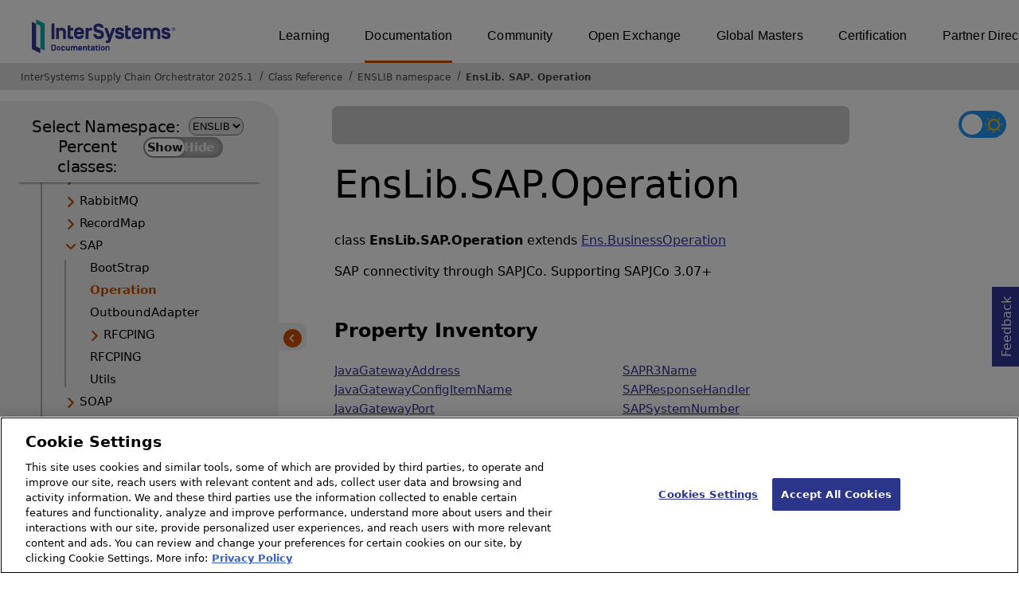

--- FILE ---
content_type: text/html; charset=utf-8
request_url: https://irisdocs.intersystems.com/csp/documatic/%25CSP.Documatic.cls?LIBRARY=ENSLIB&CLASSNAME=EnsLib.SAP.Operation
body_size: 12983
content:
<!DOCTYPE html>
<html lang="en">
<head><!-- OneTrust Cookies Consent Notice start for intersystems.com -->
<script src="https://cdn.cookielaw.org/scripttemplates/otSDKStub.js"  type="text/javascript" charset="UTF-8" data-domain-script="8d5650d9-35f0-4aec-8e1f-9fa3682325e6" ></script>
<script type="text/javascript">
function OptanonWrapper() { }
</script>
<!-- OneTrust Cookies Consent Notice end for docs.intersystems.com -->

<!-- Google Tag Manager -->
<script>(function(w,d,s,l,i){w[l]=w[l]||[];w[l].push({'gtm.start':
new Date().getTime(),event:'gtm.js'});var f=d.getElementsByTagName(s)[0],
j=d.createElement(s),dl=l!='dataLayer'?'&l='+l:'';j.async=true;j.src=
'https://www.googletagmanager.com/gtm.js?id='+i+dl;f.parentNode.insertBefore(j,f);
})(window,document,'script','dataLayer','GTM-T38JKJG');</script>
<!-- End Google Tag Manager --><!-- serverID = A-2 -->
<meta http-equiv="X-UA-Compatible" content="IE=edge;chrome=1" >
<meta name="viewport" content="width=device-width, initial-scale=1.0">
<meta property="og:image:width" content="1200">
<meta property="og:image:height" content="630">
<title>EnsLib.SAP.Operation (ENSLIB namespace) - InterSystems Supply Chain Orchestrator 2025.1</title>
<meta name="twitter:title" content="EnsLib.SAP.Operation (ENSLIB namespace) - InterSystems Supply Chain Orchestrator 2025.1">
<meta name="description" content="SAP connectivity through SAPJCo. Supporting SAPJCo 3.07+">
<meta name="og:description" content="SAP connectivity through SAPJCo. Supporting SAPJCo 3.07+">
<meta name="twitter:description" content="SAP connectivity through SAPJCo. Supporting SAPJCo 3.07+">
<meta name="image" property="og:image" content="https://docs.intersystems.com/irislatest/csp/docbook/Intersystems_optlsy.jpg">
<meta name="twitter:image" content="https://docs.intersystems.com/irislatest/csp/docbook/Intersystems_optlsy.jpg">
<meta class="swiftype" name="ST-ContentSource" data-type="string" content="Documentation" />
<meta class="swiftype" name="ST-ContentType" data-type="string" content="Class Reference" />
<meta class="swiftype" name="ST-Product" data-type="string" content="InterSystems Supply Chain Orchestrator"/>
<meta class="algolia" name="ALG-AppID" data-type="string" content="EP91R43SFK"/>
<meta class="algolia" name="ALG-Index" data-type="string" content="docs"/>
<meta class="algolia" name="ALG-SearchKey" data-type="string" content="709759d92d99a5cf927e90c965741389"/>
<meta class="algolia" name="ALG-Product" data-type="string" content="product:'InterSystems Supply Chain Orchestrator'"/>
<meta class="algolia" name="ALG-Version" data-type="string" content="version:'2025.1'"/>
<script>
  var ALGOLIA_INSIGHTS_SRC = "https://cdn.jsdelivr.net/npm/search-insights@2.0.3";

  !function(e,a,t,n,s,i,c){e.AlgoliaAnalyticsObject=s,e[s]=e[s]||function(){
  (e[s].queue=e[s].queue||[]).push(arguments)},i=a.createElement(t),c=a.getElementsByTagName(t)[0],
  i.async=1,i.src=n,c.parentNode.insertBefore(i,c)
  }(window,document,"script",ALGOLIA_INSIGHTS_SRC,"aa");

aa('init',
{ appId: 'EP91R43SFK', apiKey: '709759d92d99a5cf927e90c965741389', } 
);
</script>
<link rel="canonical" href="https://docs.intersystems.com/supplychainlatest/csp/documatic/%25CSP.Documatic.cls?LIBRARY=ENSLIB&CLASSNAME=EnsLib.SAP.Operation">

<link rel="stylesheet" class="basestylesheet" id="classrefredesign" type="text/css" href="classrefredesign.css"><link rel="stylesheet" class="extrastylesheet" id="lightstylesheet" type="text/css" href="classreflight.css">

<script type="text/javascript" src="https://docs.intersystems.com/irislatest/csp/docbook/jquery-3.6.0.min.js"></script>
<script language="JavaScript" type="text/javascript" src="/csp/broker/cspxmlhttp.js"></script><script language="JavaScript" type="text/javascript" src="/csp/broker/cspbroker.js"></script><script>function addChildrenAfter(item,name,Id,ns) {var h=cspHttpServerMethod("FU$SEEKePxnMTW_ecqGHBSqODGKuNI13yE4SMdGNIWkAPBe4RQ5sn0nD7awxehKMm7EU4NStH3wJVZiJ6MAwAw",name,Id,ns);if (h!==null) {item.insertAdjacentHTML('afterend',h); } else {location.reload();}return false;}</script>
</head>
<body>

<a class="ac-skip-main" href="#main" data-swiftype-index="false">Skip to main content</a>
<div id ="content-outer">

<noscript><link rel="stylesheet" id="noscriptstylesheet" type="text/css" href="https://docs.intersystems.com/irislatest/csp/docbook/noscriptstyles.css"></noscript>
<noscript><div class="noscriptbanner" data-swiftype-index="false"><p>Sorry, your browser does not support JavaScript or JavaScript is disabled. Please enable JavaScript or use another browser to have a better experience.</p></div></noscript>
<div id="banner" class="search-algolia" data-swiftype-index="false">
<div id="bannerleft">
<a href="https://docs.intersystems.com" target="_blank">
<img id="docslogo" src="https://docs.intersystems.com/irislatest/csp/docbook/IS_HBG_SM_TM-cmyk.svg" alt="InterSystems: Creative data technology" height="71" width="263">
</a>
</div> <!-- end of bannerleft -->

<nav id="sitesmenulist" data-swiftype-index="false" aria-label="menu of other InterSystems websites">
<ul class="top-menu">
<li><a href="https://learning.intersystems.com/" target="_top">Learning</a></li>
<li class="activesite"><a href="https://docs.intersystems.com" target="_top">Documentation</a></li>
<li><a href="https://community.intersystems.com/" target="_top">Community</a></li>
<li><a href="https://openexchange.intersystems.com/" target="_top">Open Exchange</a></li>
<li><a href="https://globalmasters.intersystems.com/" target="_top">Global Masters</a></li>
<li><a href="https://www.intersystems.com/support-learning/learning-services/certification-program/" target="_top">Certification</a></li>
<li><a href="https://partner.intersystems.com/" target="_top">Partner Directory</a></li>
</ul>
</nav>
</div> <!-- end of banner -->

<nav class="locatordiv" data-swiftype-index="false" aria-label="breadcrumbs">
<ol>
<li><A href="/csp/docbook/DocBook.UI.Page.cls" target="_blank" rel="noopener">InterSystems Supply Chain Orchestrator 2025.1<span class="ac-visually-hidden">Opens in a new tab</span></A></li>
<li><A href="%25CSP.Documatic.cls?LIBRARY=ENSLIB">Class Reference</A></li>
<li><A href="%25CSP.Documatic.cls?LIBRARY=ENSLIB">ENSLIB namespace</A></li>
<li><A href="%25CSP.Documatic.cls?LIBRARY=ENSLIB&PACKAGE=EnsLib">EnsLib</A>.<A href="%25CSP.Documatic.cls?LIBRARY=ENSLIB&PACKAGE=EnsLib.SAP">SAP</A>.<A href="%25CSP.Documatic.cls?LIBRARY=ENSLIB&CLASSNAME=EnsLib.SAP.Operation">Operation</A></li>
</ol>
</nav>



<nav id="documaticlefttoc" class="documaticlefttoc" aria-label="InterSystems Supply Chain Orchestrator 2025.1 Class Reference navigation menu" data-swiftype-index="false">
<div class="lefttoctitle">
<form name="Main">Select Namespace: 
<select id="libList" title="Namespace to browse" onchange="window.location.href=this.value;">
<option value="%25CSP.Documatic.cls?LIBRARY=%25SYS" >%SYS</option>
<option value="%25CSP.Documatic.cls?LIBRARY=ENSLIB"  selected>ENSLIB</option>
</select>
</form>
<div class="percent-classes-switch">Percent classes: <div class="btn-container"><label data-sysclasses="show" class="switch btn-color-mode-switch" ><input value="1" id=color_mode1 name="color_mode" type="checkbox" onclick="togglePercentage()"> <label class="btn-color-mode-switch-inner" data-off="Show" data-on="Hide" for="color_mode"></label></label></div></div></div>
<ul class="toc" id="leftTocContent"><div class="leftTocitem"><img id="Im1" class="chevrontoc" src="../docbook/newIcon-nav_collapsed_arrow_orange.svg" aria-hidden="true" onclick="expandItGet('1');">
<li class="tocitem PackageChoice leftTocitem""><span onclick="expandItGet('1');" fullname="CSPX" title="Expand/Collapse package CSPX">CSPX</span></div></li><div class="leftTocitem"><img id="Im2" class="chevrontoc" src="../docbook/newIcon-nav_collapsed_arrow_orange.svg" aria-hidden="true" onclick="expandItGet('2');">
<li class="tocitem PackageChoice leftTocitem""><span onclick="expandItGet('2');" fullname="DocAPI" title="Expand/Collapse package DocAPI">DocAPI</span></div></li><div class="leftTocitem"><img id="Im3" class="chevrontoc" src="../docbook/newIcon-nav_collapsed_arrow_orange.svg" aria-hidden="true" onclick="expandItGet('3');">
<li class="tocitem PackageChoice leftTocitem""><span onclick="expandItGet('3');" fullname="Ens" title="Expand/Collapse package Ens">Ens</span></div></li><div class="leftTocitem"><img id="Im4" class="chevrontoc" src="../docbook/newIcon-nav_expanded_arrow_orange.svg" aria-hidden="true" onclick="expandItGet('4');">
<li class="tocitem PackageChoice leftTocitem""><span onclick="expandItGet('4');" fullname="EnsLib" title="Expand/Collapse package EnsLib">EnsLib</span></div></li>

<div id="Id4"><ul class="toc"><div class="leftTocitem"><img id="Im4_1" class="chevrontoc" src="../docbook/newIcon-nav_collapsed_arrow_orange.svg" aria-hidden="true" onclick="expandItGet('4_1');">
<li class="tocitem PackageChoice leftTocitem""><span onclick="expandItGet('4_1');" fullname="EnsLib.Amazon" title="Expand/Collapse package EnsLib.Amazon">Amazon</span></div></li><div class="leftTocitem"><img id="Im4_2" class="chevrontoc" src="../docbook/newIcon-nav_collapsed_arrow_orange.svg" aria-hidden="true" onclick="expandItGet('4_2');">
<li class="tocitem PackageChoice leftTocitem""><span onclick="expandItGet('4_2');" fullname="EnsLib.AmazonCloudWatch" title="Expand/Collapse package EnsLib.AmazonCloudWatch">AmazonCloudWatch</span></div></li><div class="leftTocitem"><img id="Im4_3" class="chevrontoc" src="../docbook/newIcon-nav_collapsed_arrow_orange.svg" aria-hidden="true" onclick="expandItGet('4_3');">
<li class="tocitem PackageChoice leftTocitem""><span onclick="expandItGet('4_3');" fullname="EnsLib.AmazonS3" title="Expand/Collapse package EnsLib.AmazonS3">AmazonS3</span></div></li><div class="leftTocitem"><img id="Im4_4" class="chevrontoc" src="../docbook/newIcon-nav_collapsed_arrow_orange.svg" aria-hidden="true" onclick="expandItGet('4_4');">
<li class="tocitem PackageChoice leftTocitem""><span onclick="expandItGet('4_4');" fullname="EnsLib.AmazonSNS" title="Expand/Collapse package EnsLib.AmazonSNS">AmazonSNS</span></div></li><div class="leftTocitem"><img id="Im4_5" class="chevrontoc" src="../docbook/newIcon-nav_collapsed_arrow_orange.svg" aria-hidden="true" onclick="expandItGet('4_5');">
<li class="tocitem PackageChoice leftTocitem""><span onclick="expandItGet('4_5');" fullname="EnsLib.AmazonSQS" title="Expand/Collapse package EnsLib.AmazonSQS">AmazonSQS</span></div></li><div class="leftTocitem"><img id="Im4_6" class="chevrontoc" src="../docbook/newIcon-nav_collapsed_arrow_orange.svg" aria-hidden="true" onclick="expandItGet('4_6');">
<li class="tocitem PackageChoice leftTocitem""><span onclick="expandItGet('4_6');" fullname="EnsLib.Background" title="Expand/Collapse package EnsLib.Background">Background</span></div></li><div class="leftTocitem"><img id="Im4_7" class="chevrontoc" src="../docbook/newIcon-nav_collapsed_arrow_orange.svg" aria-hidden="true" onclick="expandItGet('4_7');">
<li class="tocitem PackageChoice leftTocitem""><span onclick="expandItGet('4_7');" fullname="EnsLib.CloudStorage" title="Expand/Collapse package EnsLib.CloudStorage">CloudStorage</span></div></li><div class="leftTocitem"><img id="Im4_8" class="chevrontoc" src="../docbook/newIcon-nav_collapsed_arrow_orange.svg" aria-hidden="true" onclick="expandItGet('4_8');">
<li class="tocitem PackageChoice leftTocitem""><span onclick="expandItGet('4_8');" fullname="EnsLib.DotNetGateway" title="Expand/Collapse package EnsLib.DotNetGateway">DotNetGateway</span></div></li><div class="leftTocitem"><img id="Im4_9" class="chevrontoc" src="../docbook/newIcon-nav_collapsed_arrow_orange.svg" aria-hidden="true" onclick="expandItGet('4_9');">
<li class="tocitem PackageChoice leftTocitem""><span onclick="expandItGet('4_9');" fullname="EnsLib.EDI" title="Expand/Collapse package EnsLib.EDI">EDI</span></div></li><div class="leftTocitem"><img id="Im4_10" class="chevrontoc" src="../docbook/newIcon-nav_collapsed_arrow_orange.svg" aria-hidden="true" onclick="expandItGet('4_10');">
<li class="tocitem PackageChoice leftTocitem""><span onclick="expandItGet('4_10');" fullname="EnsLib.EMail" title="Expand/Collapse package EnsLib.EMail">EMail</span></div></li><div class="leftTocitem"><img id="Im4_11" class="chevrontoc" src="../docbook/newIcon-nav_collapsed_arrow_orange.svg" aria-hidden="true" onclick="expandItGet('4_11');">
<li class="tocitem PackageChoice leftTocitem""><span onclick="expandItGet('4_11');" fullname="EnsLib.FTP" title="Expand/Collapse package EnsLib.FTP">FTP</span></div></li><div class="leftTocitem"><img id="Im4_12" class="chevrontoc" src="../docbook/newIcon-nav_collapsed_arrow_orange.svg" aria-hidden="true" onclick="expandItGet('4_12');">
<li class="tocitem PackageChoice leftTocitem""><span onclick="expandItGet('4_12');" fullname="EnsLib.File" title="Expand/Collapse package EnsLib.File">File</span></div></li><div class="leftTocitem"><img id="Im4_13" class="chevrontoc" src="../docbook/newIcon-nav_collapsed_arrow_orange.svg" aria-hidden="true" onclick="expandItGet('4_13');">
<li class="tocitem PackageChoice leftTocitem""><span onclick="expandItGet('4_13');" fullname="EnsLib.Gateway" title="Expand/Collapse package EnsLib.Gateway">Gateway</span></div></li><div class="leftTocitem"><img id="Im4_14" class="chevrontoc" src="../docbook/newIcon-nav_collapsed_arrow_orange.svg" aria-hidden="true" onclick="expandItGet('4_14');">
<li class="tocitem PackageChoice leftTocitem""><span onclick="expandItGet('4_14');" fullname="EnsLib.HTTP" title="Expand/Collapse package EnsLib.HTTP">HTTP</span></div></li><div class="leftTocitem"><img id="Im4_15" class="chevrontoc" src="../docbook/newIcon-nav_collapsed_arrow_orange.svg" aria-hidden="true" onclick="expandItGet('4_15');">
<li class="tocitem PackageChoice leftTocitem""><span onclick="expandItGet('4_15');" fullname="EnsLib.JMS" title="Expand/Collapse package EnsLib.JMS">JMS</span></div></li><div class="leftTocitem"><img id="Im4_16" class="chevrontoc" src="../docbook/newIcon-nav_collapsed_arrow_orange.svg" aria-hidden="true" onclick="expandItGet('4_16');">
<li class="tocitem PackageChoice leftTocitem""><span onclick="expandItGet('4_16');" fullname="EnsLib.JMSPEX" title="Expand/Collapse package EnsLib.JMSPEX">JMSPEX</span></div></li><div class="leftTocitem"><img id="Im4_17" class="chevrontoc" src="../docbook/newIcon-nav_collapsed_arrow_orange.svg" aria-hidden="true" onclick="expandItGet('4_17');">
<li class="tocitem PackageChoice leftTocitem""><span onclick="expandItGet('4_17');" fullname="EnsLib.JavaGateway" title="Expand/Collapse package EnsLib.JavaGateway">JavaGateway</span></div></li><div class="leftTocitem"><img id="Im4_18" class="chevrontoc" src="../docbook/newIcon-nav_collapsed_arrow_orange.svg" aria-hidden="true" onclick="expandItGet('4_18');">
<li class="tocitem PackageChoice leftTocitem""><span onclick="expandItGet('4_18');" fullname="EnsLib.Kafka" title="Expand/Collapse package EnsLib.Kafka">Kafka</span></div></li><div class="leftTocitem"><img id="Im4_19" class="chevrontoc" src="../docbook/newIcon-nav_collapsed_arrow_orange.svg" aria-hidden="true" onclick="expandItGet('4_19');">
<li class="tocitem PackageChoice leftTocitem""><span onclick="expandItGet('4_19');" fullname="EnsLib.LDAP" title="Expand/Collapse package EnsLib.LDAP">LDAP</span></div></li><div class="leftTocitem"><img id="Im4_20" class="chevrontoc" src="../docbook/newIcon-nav_collapsed_arrow_orange.svg" aria-hidden="true" onclick="expandItGet('4_20');">
<li class="tocitem PackageChoice leftTocitem""><span onclick="expandItGet('4_20');" fullname="EnsLib.MFT" title="Expand/Collapse package EnsLib.MFT">MFT</span></div></li><div class="leftTocitem"><img id="Im4_21" class="chevrontoc" src="../docbook/newIcon-nav_collapsed_arrow_orange.svg" aria-hidden="true" onclick="expandItGet('4_21');">
<li class="tocitem PackageChoice leftTocitem""><span onclick="expandItGet('4_21');" fullname="EnsLib.MQSeries" title="Expand/Collapse package EnsLib.MQSeries">MQSeries</span></div></li><div class="leftTocitem"><img id="Im4_22" class="chevrontoc" src="../docbook/newIcon-nav_collapsed_arrow_orange.svg" aria-hidden="true" onclick="expandItGet('4_22');">
<li class="tocitem PackageChoice leftTocitem""><span onclick="expandItGet('4_22');" fullname="EnsLib.MQTT" title="Expand/Collapse package EnsLib.MQTT">MQTT</span></div></li><div class="leftTocitem"><img id="Im4_23" class="chevrontoc" src="../docbook/newIcon-nav_collapsed_arrow_orange.svg" aria-hidden="true" onclick="expandItGet('4_23');">
<li class="tocitem PackageChoice leftTocitem""><span onclick="expandItGet('4_23');" fullname="EnsLib.Messaging" title="Expand/Collapse package EnsLib.Messaging">Messaging</span></div></li><div class="leftTocitem"><img id="Im4_24" class="chevrontoc" src="../docbook/newIcon-nav_collapsed_arrow_orange.svg" aria-hidden="true" onclick="expandItGet('4_24');">
<li class="tocitem PackageChoice leftTocitem""><span onclick="expandItGet('4_24');" fullname="EnsLib.MsgRouter" title="Expand/Collapse package EnsLib.MsgRouter">MsgRouter</span></div></li><div class="leftTocitem"><img id="Im4_25" class="chevrontoc" src="../docbook/newIcon-nav_collapsed_arrow_orange.svg" aria-hidden="true" onclick="expandItGet('4_25');">
<li class="tocitem PackageChoice leftTocitem""><span onclick="expandItGet('4_25');" fullname="EnsLib.PEX" title="Expand/Collapse package EnsLib.PEX">PEX</span></div></li><div class="leftTocitem"><img id="Im4_26" class="chevrontoc" src="../docbook/newIcon-nav_collapsed_arrow_orange.svg" aria-hidden="true" onclick="expandItGet('4_26');">
<li class="tocitem PackageChoice leftTocitem""><span onclick="expandItGet('4_26');" fullname="EnsLib.Pipe" title="Expand/Collapse package EnsLib.Pipe">Pipe</span></div></li><div class="leftTocitem"><img id="Im4_27" class="chevrontoc" src="../docbook/newIcon-nav_collapsed_arrow_orange.svg" aria-hidden="true" onclick="expandItGet('4_27');">
<li class="tocitem PackageChoice leftTocitem""><span onclick="expandItGet('4_27');" fullname="EnsLib.Printing" title="Expand/Collapse package EnsLib.Printing">Printing</span></div></li><div class="leftTocitem"><img id="Im4_28" class="chevrontoc" src="../docbook/newIcon-nav_collapsed_arrow_orange.svg" aria-hidden="true" onclick="expandItGet('4_28');">
<li class="tocitem PackageChoice leftTocitem""><span onclick="expandItGet('4_28');" fullname="EnsLib.PrivateSession" title="Expand/Collapse package EnsLib.PrivateSession">PrivateSession</span></div></li><div class="leftTocitem"><img id="Im4_29" class="chevrontoc" src="../docbook/newIcon-nav_collapsed_arrow_orange.svg" aria-hidden="true" onclick="expandItGet('4_29');">
<li class="tocitem PackageChoice leftTocitem""><span onclick="expandItGet('4_29');" fullname="EnsLib.PubSub" title="Expand/Collapse package EnsLib.PubSub">PubSub</span></div></li><div class="leftTocitem"><img id="Im4_30" class="chevrontoc" src="../docbook/newIcon-nav_collapsed_arrow_orange.svg" aria-hidden="true" onclick="expandItGet('4_30');">
<li class="tocitem PackageChoice leftTocitem""><span onclick="expandItGet('4_30');" fullname="EnsLib.PushNotifications" title="Expand/Collapse package EnsLib.PushNotifications">PushNotifications</span></div></li><div class="leftTocitem"><img id="Im4_31" class="chevrontoc" src="../docbook/newIcon-nav_collapsed_arrow_orange.svg" aria-hidden="true" onclick="expandItGet('4_31');">
<li class="tocitem PackageChoice leftTocitem""><span onclick="expandItGet('4_31');" fullname="EnsLib.REST" title="Expand/Collapse package EnsLib.REST">REST</span></div></li><div class="leftTocitem"><img id="Im4_32" class="chevrontoc" src="../docbook/newIcon-nav_collapsed_arrow_orange.svg" aria-hidden="true" onclick="expandItGet('4_32');">
<li class="tocitem PackageChoice leftTocitem""><span onclick="expandItGet('4_32');" fullname="EnsLib.RabbitMQ" title="Expand/Collapse package EnsLib.RabbitMQ">RabbitMQ</span></div></li><div class="leftTocitem"><img id="Im4_33" class="chevrontoc" src="../docbook/newIcon-nav_collapsed_arrow_orange.svg" aria-hidden="true" onclick="expandItGet('4_33');">
<li class="tocitem PackageChoice leftTocitem""><span onclick="expandItGet('4_33');" fullname="EnsLib.RecordMap" title="Expand/Collapse package EnsLib.RecordMap">RecordMap</span></div></li><div class="leftTocitem"><img id="Im4_34" class="chevrontoc" src="../docbook/newIcon-nav_expanded_arrow_orange.svg" aria-hidden="true" onclick="expandItGet('4_34');">
<li class="tocitem PackageChoice leftTocitem""><span onclick="expandItGet('4_34');" fullname="EnsLib.SAP" title="Expand/Collapse package EnsLib.SAP">SAP</span></div></li>

<div id="Id4_34"><ul class="toc">
<li class="tocitem IndexChoice leftTocitem""><A href="%25CSP.Documatic.cls?LIBRARY=ENSLIB&CLASSNAME=EnsLib.SAP.BootStrap">BootStrap</A></li>
<li class="tocitem IndexChoice selected leftTocitem""><A href="%25CSP.Documatic.cls?LIBRARY=ENSLIB&CLASSNAME=EnsLib.SAP.Operation"><span class="ac-visually-hidden">Current page: </span>Operation</A></li>
<li class="tocitem IndexChoice leftTocitem""><A href="%25CSP.Documatic.cls?LIBRARY=ENSLIB&CLASSNAME=EnsLib.SAP.OutboundAdapter">OutboundAdapter</A></li><div class="leftTocitem"><img id="Im4_34_4" class="chevrontoc" src="../docbook/newIcon-nav_collapsed_arrow_orange.svg" aria-hidden="true" onclick="expandItGet('4_34_4');">
<li class="tocitem PackageChoice leftTocitem""><span onclick="expandItGet('4_34_4');" fullname="EnsLib.SAP.RFCPING" title="Expand/Collapse package EnsLib.SAP.RFCPING">RFCPING</span></div></li>
<li class="tocitem IndexChoice leftTocitem""><A href="%25CSP.Documatic.cls?LIBRARY=ENSLIB&CLASSNAME=EnsLib.SAP.RFCPING">RFCPING</A></li>
<li class="tocitem IndexChoice leftTocitem""><A href="%25CSP.Documatic.cls?LIBRARY=ENSLIB&CLASSNAME=EnsLib.SAP.Utils">Utils</A></li>
</ul></div><div class="leftTocitem"><img id="Im4_35" class="chevrontoc" src="../docbook/newIcon-nav_collapsed_arrow_orange.svg" aria-hidden="true" onclick="expandItGet('4_35');">
<li class="tocitem PackageChoice leftTocitem""><span onclick="expandItGet('4_35');" fullname="EnsLib.SOAP" title="Expand/Collapse package EnsLib.SOAP">SOAP</span></div></li><div class="leftTocitem"><img id="Im4_36" class="chevrontoc" src="../docbook/newIcon-nav_collapsed_arrow_orange.svg" aria-hidden="true" onclick="expandItGet('4_36');">
<li class="tocitem PackageChoice leftTocitem""><span onclick="expandItGet('4_36');" fullname="EnsLib.SQL" title="Expand/Collapse package EnsLib.SQL">SQL</span></div></li><div class="leftTocitem"><img id="Im4_37" class="chevrontoc" src="../docbook/newIcon-nav_collapsed_arrow_orange.svg" aria-hidden="true" onclick="expandItGet('4_37');">
<li class="tocitem PackageChoice leftTocitem""><span onclick="expandItGet('4_37');" fullname="EnsLib.Siebel" title="Expand/Collapse package EnsLib.Siebel">Siebel</span></div></li><div class="leftTocitem"><img id="Im4_38" class="chevrontoc" src="../docbook/newIcon-nav_collapsed_arrow_orange.svg" aria-hidden="true" onclick="expandItGet('4_38');">
<li class="tocitem PackageChoice leftTocitem""><span onclick="expandItGet('4_38');" fullname="EnsLib.TCP" title="Expand/Collapse package EnsLib.TCP">TCP</span></div></li><div class="leftTocitem"><img id="Im4_39" class="chevrontoc" src="../docbook/newIcon-nav_collapsed_arrow_orange.svg" aria-hidden="true" onclick="expandItGet('4_39');">
<li class="tocitem PackageChoice leftTocitem""><span onclick="expandItGet('4_39');" fullname="EnsLib.TN3270" title="Expand/Collapse package EnsLib.TN3270">TN3270</span></div></li><div class="leftTocitem"><img id="Im4_40" class="chevrontoc" src="../docbook/newIcon-nav_collapsed_arrow_orange.svg" aria-hidden="true" onclick="expandItGet('4_40');">
<li class="tocitem PackageChoice leftTocitem""><span onclick="expandItGet('4_40');" fullname="EnsLib.Telnet" title="Expand/Collapse package EnsLib.Telnet">Telnet</span></div></li><div class="leftTocitem"><img id="Im4_41" class="chevrontoc" src="../docbook/newIcon-nav_collapsed_arrow_orange.svg" aria-hidden="true" onclick="expandItGet('4_41');">
<li class="tocitem PackageChoice leftTocitem""><span onclick="expandItGet('4_41');" fullname="EnsLib.Testing" title="Expand/Collapse package EnsLib.Testing">Testing</span></div></li><div class="leftTocitem"><img id="Im4_42" class="chevrontoc" src="../docbook/newIcon-nav_collapsed_arrow_orange.svg" aria-hidden="true" onclick="expandItGet('4_42');">
<li class="tocitem PackageChoice leftTocitem""><span onclick="expandItGet('4_42');" fullname="EnsLib.UDDI" title="Expand/Collapse package EnsLib.UDDI">UDDI</span></div></li><div class="leftTocitem"><img id="Im4_43" class="chevrontoc" src="../docbook/newIcon-nav_collapsed_arrow_orange.svg" aria-hidden="true" onclick="expandItGet('4_43');">
<li class="tocitem PackageChoice leftTocitem""><span onclick="expandItGet('4_43');" fullname="EnsLib.UDP" title="Expand/Collapse package EnsLib.UDP">UDP</span></div></li><div class="leftTocitem"><img id="Im4_44" class="chevrontoc" src="../docbook/newIcon-nav_collapsed_arrow_orange.svg" aria-hidden="true" onclick="expandItGet('4_44');">
<li class="tocitem PackageChoice leftTocitem""><span onclick="expandItGet('4_44');" fullname="EnsLib.Workflow" title="Expand/Collapse package EnsLib.Workflow">Workflow</span></div></li><div class="leftTocitem"><img id="Im4_45" class="chevrontoc" src="../docbook/newIcon-nav_collapsed_arrow_orange.svg" aria-hidden="true" onclick="expandItGet('4_45');">
<li class="tocitem PackageChoice leftTocitem""><span onclick="expandItGet('4_45');" fullname="EnsLib.XML" title="Expand/Collapse package EnsLib.XML">XML</span></div></li><div class="leftTocitem"><img id="Im4_46" class="chevrontoc" src="../docbook/newIcon-nav_collapsed_arrow_orange.svg" aria-hidden="true" onclick="expandItGet('4_46');">
<li class="tocitem PackageChoice leftTocitem""><span onclick="expandItGet('4_46');" fullname="EnsLib.XPATH" title="Expand/Collapse package EnsLib.XPATH">XPATH</span></div></li><div class="leftTocitem"><img id="Im4_47" class="chevrontoc" src="../docbook/newIcon-nav_collapsed_arrow_orange.svg" aria-hidden="true" onclick="expandItGet('4_47');">
<li class="tocitem PackageChoice leftTocitem""><span onclick="expandItGet('4_47');" fullname="EnsLib.XSLT" title="Expand/Collapse package EnsLib.XSLT">XSLT</span></div></li><div class="leftTocitem"><img id="Im4_48" class="chevrontoc" src="../docbook/newIcon-nav_collapsed_arrow_orange.svg" aria-hidden="true" onclick="expandItGet('4_48');">
<li class="tocitem PackageChoice leftTocitem""><span onclick="expandItGet('4_48');" fullname="EnsLib.ebXML" title="Expand/Collapse package EnsLib.ebXML">ebXML</span></div></li>
</ul></div><div class="leftTocitem"><img id="Im5" class="chevrontoc" src="../docbook/newIcon-nav_collapsed_arrow_orange.svg" aria-hidden="true" onclick="expandItGet('5');">
<li class="tocitem PackageChoice leftTocitem""><span onclick="expandItGet('5');" fullname="EnsPortal" title="Expand/Collapse package EnsPortal">EnsPortal</span></div></li><div class="leftTocitem"><img id="Im6" class="chevrontoc" src="../docbook/newIcon-nav_collapsed_arrow_orange.svg" aria-hidden="true" onclick="expandItGet('6');">
<li class="tocitem PackageChoice leftTocitem""><span onclick="expandItGet('6');" fullname="INFORMATION" title="Expand/Collapse package INFORMATION">INFORMATION</span></div></li>
</ul>
<div id="left-toc-bottom-set" class="left-toc-bottom-set">
<div class="left-toc-bottom"><A class="classref-to-docbook imgopen" href="../docbook/DocBook.UI.Page.cls" target="_blank" rel="noopener">InterSystems Supply Chain Orchestrator 2025.1 <br>Documentation<span class="ac-visually-hidden">Opens in a new tab</span></A></div><button class="hide-left-toc-bottom" onclick="hidelefttocbottom()">
<img src="../docbook/newIcon-back_arrow_orange_bg.svg" width="25px" height="25px"></button></div>
</nav>

<button class="hidelefttoc" onclick="hidelefttoc()">
<img src="../docbook/newIcon-back_arrow_orange_bg.svg" width="25px" height="23px"></button>
<div id="topspace">

<div class="demo searchWidget widget">
<div class="searchWidgetPreview">
<div class="ais-SearchBox-wrapper" id="search-wrapper">
<div class="ais-SearchBox" id="search-input"></div>
</div>
</div>
<div id="search-results-preview" style="display:none;"></div>
</div>

<button class="copilotbutton tooltip-button" target="blank" role="button" aria-label="Open AskMe assistant" aria-expanded="false" aria-controls="chatbot-popup">AskMe 
<span class="tooltip-text" role="tooltip" aria-hidden="true">Open AI assistant</span>
<img src="https://docs.intersystems.com/irislatest/csp/docbook/newIcon-askMe-AskMe Icon.svg" alt="AskMe icon" width="30px" height="30px" class="askMeIcon">
</button>
<div id="darkmodeparent" style="float: right;"><label class="switch" id="darkmodebutton" aria-label="Toggle dark mode"> <input type="checkbox" class="checkbox" onclick="togglestylesheet()"> <span class="slider round"><img class="sun" src="https://docs.intersystems.com/irislatest/csp/docbook/newIcon-sun_star.svg" alt="Sun icon"><img class="moon" src="https://docs.intersystems.com/irislatest/csp/docbook/newIcon-moon_darkmode.svg" alt="Moon icon"></span></label> </div>
</div>

<div id="chatbot-popup" class="chatbot-popup" role="dialog" aria-labelledby="productandversion" aria-describedby="chatbot-body" aria-hidden="true">
<div class="chatbot-header">
<div id="productandversion"><span>2025.1</span></div>
<span>AskMe</span>
<div id="rightHeaderIcons">
<button id="helpMe" class="askMeHeaderIcons tooltip-button" role="button" aria-label="Send feedback" tabindex="0">
<span class="tooltip-text" role="tooltip" aria-hidden="true">Send feedback</span>
<img src="https://docs.intersystems.com/irislatest/csp/docbook/askMe_helpButton.svg" alt="Help me icon" width="20px" height="20px" >
</button>
<button id="newChat" class="askMeHeaderIcons tooltip-button" role="button" aria-label="Start new chat" tabindex="0">
<span class="tooltip-text" role="tooltip" aria-hidden="true">Reset</span>
<img src="https://docs.intersystems.com/irislatest/csp/docbook/newIcon-askMe-reset.svg" onclick="newChat()" alt="Reset icon" width="20px" height="20px" >
</button>
<button id="minimize" class="askMeHeaderIcons tooltip-button" role="button" aria-label="Minimize chat" aria-expanded="true" aria-controls="chatbot-popup" onclick="toggleChatbotPopup()" tabindex="0">
<span class="tooltip-text" role="tooltip" aria-hidden="true">Hide</span>
<img src="https://docs.intersystems.com/irislatest/csp/docbook/newIcon-askMe-minimize.svg" alt="Minimize icon" width="21px" height="21px" >
</button>
</div>
</div>
<div id="chatbot-body" class="chatbot-body" >
<div id="loading-icon" class="loadIconHidden">
<img src="https://docs.intersystems.com/irislatest/csp/docbook/newIcon-askMe-loading.svg" alt="Loading icon" width="40px" height="40px">
</div>
</div>
<div class="chatbot-footer">
<div id="askmetextandsend">
<label id="chatInputLabel" for="chatInput" class="sr-only">
</label>
<textarea id="chatInput" role="textbox" placeholder="Ask me anything..." aria-labelledby="chatInputLabel" autofocus></textarea>
<button id="sendButton" class="tooltip-button" role="button" aria-label="Send question" onclick="sendButton()" tabindex="0">
<span class="tooltip-text" role="tooltip" aria-hidden="true">Send</span>
<img src="https://docs.intersystems.com/irislatest/csp/docbook/newIcon-askMe-send.svg" alt="Send icon" width="25px" height="25px" class="sendIcon">
</button>
</div>
<div class="chatbot-footer-message" role="note">
Responses may be inaccurate. <a href='https://ls.intersystems.com/samples/askme/askmeinfo.html' target='_blank'>Learn more about AskMe</a>.
</div>
</div>
<div class="resizer resizer-top-left"></div>
</div>
<div id="reportIssueBox" class="report-issue-box" style="display: none;" role="region" aria-label="Report Issue">
<div class="report-header">
<span>Report Issue with AskMe</span>
<button role="button" id="closeReportIssue" onclick="toggleHelpBox()" aria-label="Close report issue box" tabindex="0">
<img src="https://docs.intersystems.com/irislatest/csp/docbook/closeWindowIcon.svg" alt="Close" >
</button>
</div>
<div class="report-body">
<p>If you're experiencing an issue with AskMe or want to provide feedback, email us at 
<strong><a href='mailto:AskMeSupport@intersystems.com'>AskMeSupport@intersystems.com</a></strong></p>
<p>Include relevant details, such as the response text or screenshots, to help us resolve the issue.</p>
</div>
</div>
<nav id="documaticrighttoc" data-swiftype-index="false" aria-label="menu of sections on page">

<div class="thanksfeed">Thanks for your feedback!<br/>Need to tell us more? <a target="blank" href="Doc.Feedback.cls">Click here</a> or use the Feedback button.</div>
<div class="helpfulpage">
<h3>Is this page helpful?</h3>
<div>
<button id="thumbs-up-btn" aria-label="Helpful" aria-pressed="false">
<span aria-hidden="true"><img src="https://docs.intersystems.com/irislatest/csp/docbook/newIcon-thumbs_up_blue.svg" height="20px"></span>
</button>
<button id="thumbs-down-btn" aria-label="Not helpful" aria-pressed="false">
<span aria-hidden="true"><img src="https://docs.intersystems.com/irislatest/csp/docbook/newIcon-thumbs_down_blue.svg" height="20px"></span>
</button>
</div>
<div id="thumbs-up-popup" aria-label="Thumbs up feedback button" class="popup">
<div class="popup-content" aria-expanded="false">
<h4>Please select a reason:</h4>
<ul>
<button class="option" tabindex="0" aria-pressed="false" id="Easy-to-understand" onclick="hideTextBox()">Easy to understand</button>
<button class="option" tabindex="0" aria-pressed="false" id="Well-organized" onclick="hideTextBox()">Well organized</button>
<button class="option" tabindex="0" aria-pressed="false" id="Found-what-was-looking-for" onclick="hideTextBox()">Found what I was looking for</button>
<button class="option" tabindex="0" aria-pressed="false" id="Enjoying-new-design" onclick="hideTextBox()">Enjoying the new design!</button>
<button class="option" tabindex="0" aria-pressed="false" id="Other-up" onclick="showBox1()">Other</button>
<textarea rows="4" cols="50" maxlength="200" id="textbox1" name="other-feedback" placeholder="Max. chars 200"></textarea>
</ul>
<div class="feedbackButtons" id="feedbackButtons">
<button type="submit" id="submit-btn1" class="feedbackbutton" onclick="retrievedata()">Submit</button>
<button type="cancel" id="cancel-btn1" class="feedbackbutton" onclick="quit()">Cancel</button>
</div>
</div>
</div>
<div id="thumbs-down-popup" aria-label="Thumbs down feedback button" class="popup">
<div class="popup-content">
<h4>Please select a reason:</h4>
<ul>
<button class="option" tabindex="0"  aria-pressed="false" id="Hard-to-understand" onclick="hideTextBox()">Hard to understand</button>
<button class="option" tabindex="0"  aria-pressed="false" id="Content-displayed-poorly" onclick="hideTextBox()">Content displayed poorly</button>
<button class="option" tabindex="0"  aria-pressed="false" id="Didn't-find-what-I-needed" onclick="hideTextBox()">Didn't find what I needed</button>
<button class="option" tabindex="0"  aria-pressed="false" id="Prefer-old-design" onclick="hideTextBox()">I prefer the old design better</button>
<button class="option" tabindex="0"  aria-pressed="false" id="Other-down" onclick="showBox2()">Other</button>
<textarea rows="4" cols="50" maxlength="200" id="textbox2" name="other-feedback" placeholder="Max. chars 200"></textarea>
</ul>
<div class="feedbackButtons" id="feedbackButtons">
<button type="submit" id="submit-btn2" class="feedbackbutton" onclick="retrievedata()">Submit</button>
<button type="cancel" id="cancel-btn2" class="feedbackbutton" onclick="quit()">Cancel</button>
</div>
</div>
</div>
</div>
<div class="rightttoctitle">Class Details</div>
<ul class="toc">
<li class="tocitem"><A href="#anchor_parameters">Parameters (3)</A>
<li class="tocitem"><A href="#anchor_properties">Properties (23)</A>
<li class="tocitem"><A href="#anchor_methods">Methods (12)</A>
<li class="tocitem"><A href="#anchor_inheritedmembers">Inherited Members</A>
</ul>
 <div role="button" data-privmembers="hide"><A href="%25CSP.Documatic.cls?LIBRARY=ENSLIB&CLASSNAME=EnsLib.SAP.Operation" class="abutton rightside privatemembers">Show private members</A></div>
</nav>
<div id="main" tabindex=-1></div>
<div id="content-inner" class="mainDiv haslefttoc hasrighttoc">
<h1>EnsLib.SAP.Operation</h1>
<p>class <b>EnsLib.SAP.Operation</b> extends <A href="%25CSP.Documatic.cls?LIBRARY=ENSLIB&CLASSNAME=Ens.BusinessOperation">Ens.BusinessOperation</A></p>SAP connectivity through SAPJCo. Supporting SAPJCo 3.07+
<h3>Property Inventory</h3>
<ul class="tablelist">
<li><a href="#PROPERTY_JavaGatewayAddress" title="JavaGatewayAddress">JavaGatewayAddress</a></li>
<li><a href="#PROPERTY_JavaGatewayConfigItemName" title="JavaGatewayConfigItemName">JavaGatewayConfigItemName</a></li>
<li><a href="#PROPERTY_JavaGatewayPort" title="JavaGatewayPort">JavaGatewayPort</a></li>
<li><a href="#PROPERTY_SAPClient" title="SAPClient">SAPClient</a></li>
<li><a href="#PROPERTY_SAPCredentials" title="SAPCredentials">SAPCredentials</a></li>
<li><a href="#PROPERTY_SAPGWHost" title="SAPGWHost">SAPGWHost</a></li>
<li><a href="#PROPERTY_SAPGWServ" title="SAPGWServ">SAPGWServ</a></li>
<li><a href="#PROPERTY_SAPGroup" title="SAPGroup">SAPGroup</a></li>
<li><a href="#PROPERTY_SAPHost" title="SAPHost">SAPHost</a></li>
<li><a href="#PROPERTY_SAPLanguage" title="SAPLanguage">SAPLanguage</a></li>
<li><a href="#PROPERTY_SAPMSHost" title="SAPMSHost">SAPMSHost</a></li>
<li><a href="#PROPERTY_SAPPassword" title="SAPPassword">SAPPassword</a></li>
<li><a href="#PROPERTY_SAPR3Name" title="SAPR3Name">SAPR3Name</a></li>
<li><a href="#PROPERTY_SAPResponseHandler" title="SAPResponseHandler">SAPResponseHandler</a></li>
<li><a href="#PROPERTY_SAPSystemNumber" title="SAPSystemNumber">SAPSystemNumber</a></li>
<li><a href="#PROPERTY_SAPTraceLevel" title="SAPTraceLevel">SAPTraceLevel</a></li>
<li><a href="#PROPERTY_SAPTracePath" title="SAPTracePath">SAPTracePath</a></li>
<li><a href="#PROPERTY_SAPTransactionAutoCommit" title="SAPTransactionAutoCommit">SAPTransactionAutoCommit</a></li>
<li><a href="#PROPERTY_SAPType" title="SAPType">SAPType</a></li>
<li><a href="#PROPERTY_SAPUser" title="SAPUser">SAPUser</a></li>
<li><a href="#PROPERTY_connJCoDestination" title="connJCoDestination">connJCoDestination</a></li>
<li><a href="#PROPERTY_connJCoRespository" title="connJCoRespository">connJCoRespository</a></li>
<li><a href="#PROPERTY_connJavaGateway" title="connJavaGateway">connJavaGateway</a></li></ul>
<h3>Method Inventory</h3>
<ul class="tablelist">
<li><a href="#METHOD_%25OnNew" title="%OnNew()">%OnNew()</a></li>
<li><a href="#METHOD_Connect" title="Connect()">Connect()</a></li>
<li><a href="#METHOD_DisconnectJavaGateway" title="DisconnectJavaGateway()">DisconnectJavaGateway()</a></li>
<li><a href="#METHOD_EasyConnect" title="EasyConnect()">EasyConnect()</a></li>
<li><a href="#METHOD_GetMessageList" title="GetMessageList()">GetMessageList()</a></li>
<li><a href="#METHOD_GetTableFieldCount" title="GetTableFieldCount()">GetTableFieldCount()</a></li>
<li><a href="#METHOD_HaveSapFieldNamed" title="HaveSapFieldNamed()">HaveSapFieldNamed()</a></li>
<li><a href="#METHOD_OnInit" title="OnInit()">OnInit()</a></li>
<li><a href="#METHOD_OnMessage" title="OnMessage()">OnMessage()</a></li>
<li><a href="#METHOD_ProcessError" title="ProcessError()">ProcessError()</a></li>
<li><a href="#METHOD_StartTransactionIfNotAlready" title="StartTransactionIfNotAlready()">StartTransactionIfNotAlready()</a></li>
<li><a href="#METHOD_Transaction" title="Transaction()">Transaction()</a></li></ul>
<section id="anchor_parameters"><h2 role="presentation"><button class="anchorlink tooltip" data-anc-url="https://docs.intersystems.com/supplychainlatest/csp/documatic/%25CSP.Documatic.cls?LIBRARY=ENSLIB&CLASSNAME=EnsLib.SAP.Operation#anchor_parameters" aria-label="Copy link to this section" role="button" onclick="anchorClick(this)"><img src="https://docs.intersystems.com/irislatest/csp/docbook/newIcon-anchorlink_orange_bg.svg" height="30" width="30" alt="" aria-hidden="true"/><span class="tooltiptext" role="tooltip" aria-hidden="true"></span></button><span role="heading">Parameters</span></h2>
<div class="DivShow" id="DOMAIN">
<span class="anchorspace" id="PARAMETER_DOMAIN"></span>
<button class="anchorlink tooltip" data-anc-url="https://docs.intersystems.com/supplychainlatest/csp/documatic/%25CSP.Documatic.cls?LIBRARY=ENSLIB&CLASSNAME=EnsLib.SAP.Operation#PARAMETER_DOMAIN" aria-label="Copy link to this section" role="button" onclick="anchorClick(this)"><img src="https://docs.intersystems.com/irislatest/csp/docbook/newIcon-anchorlink_orange_bg.svg" height="30" width="30" alt="" aria-hidden="true"/><span class="tooltiptext" role="tooltip" aria-hidden="true"></span></button>
<span class="external">parameter <b>DOMAIN</b> = EnsSAP;
</span>
</div>
<div class="indent">Domain for $$$Text()</div>
<div class="DivShow" id="INVOCATION">
<span class="anchorspace" id="PARAMETER_INVOCATION"></span>
<button class="anchorlink tooltip" data-anc-url="https://docs.intersystems.com/supplychainlatest/csp/documatic/%25CSP.Documatic.cls?LIBRARY=ENSLIB&CLASSNAME=EnsLib.SAP.Operation#PARAMETER_INVOCATION" aria-label="Copy link to this section" role="button" onclick="anchorClick(this)"><img src="https://docs.intersystems.com/irislatest/csp/docbook/newIcon-anchorlink_orange_bg.svg" height="30" width="30" alt="" aria-hidden="true"/><span class="tooltiptext" role="tooltip" aria-hidden="true"></span></button>
<span class="external">parameter <b>INVOCATION</b> = Queue;
</span>
</div>
<div class="indent"><i>Inherited description: </i>2 modes: Queue, InProc</div>
<div class="DivShow" id="SETTINGS">
<span class="anchorspace" id="PARAMETER_SETTINGS"></span>
<button class="anchorlink tooltip" data-anc-url="https://docs.intersystems.com/supplychainlatest/csp/documatic/%25CSP.Documatic.cls?LIBRARY=ENSLIB&CLASSNAME=EnsLib.SAP.Operation#PARAMETER_SETTINGS" aria-label="Copy link to this section" role="button" onclick="anchorClick(this)"><img src="https://docs.intersystems.com/irislatest/csp/docbook/newIcon-anchorlink_orange_bg.svg" height="30" width="30" alt="" aria-hidden="true"/><span class="tooltiptext" role="tooltip" aria-hidden="true"></span></button>
<span class="external">parameter <b>SETTINGS</b> = SAPType:Connect,SAPHost:ConnectA,SAPClient:Connect,SAPSystemNumber:ConnectA,SAPCredentials:Connect,SAPLanguage:Connect,SAPTraceLevel:Connect,SAPTracePath:Connect,SAPMSHost:ConnectB,SAPGWHost:ConnectB,SAPGWServ:ConnectB,SAPGroup:ConnectB,SAPR3Name:ConnectB,JavaGatewayConfigItemName:Basic,SAPTransactionAutoCommit:Basic,SAPResponseHandler:Basic;
</span>
</div>
<div class="indent">MM 20130917 added to allow Type B+D connection
Settings</div>
</section>
<section id="anchor_properties"><h2 role="presentation"><button class="anchorlink tooltip" data-anc-url="https://docs.intersystems.com/supplychainlatest/csp/documatic/%25CSP.Documatic.cls?LIBRARY=ENSLIB&CLASSNAME=EnsLib.SAP.Operation#anchor_properties" aria-label="Copy link to this section" role="button" onclick="anchorClick(this)"><img src="https://docs.intersystems.com/irislatest/csp/docbook/newIcon-anchorlink_orange_bg.svg" height="30" width="30" alt="" aria-hidden="true"/><span class="tooltiptext" role="tooltip" aria-hidden="true"></span></button><span role="heading">Properties</span></h2>
<div class="DivShow" id="JavaGatewayAddress">
<span class="anchorspace" id="PROPERTY_JavaGatewayAddress"></span>
<button class="anchorlink tooltip" data-anc-url="https://docs.intersystems.com/supplychainlatest/csp/documatic/%25CSP.Documatic.cls?LIBRARY=ENSLIB&CLASSNAME=EnsLib.SAP.Operation#PROPERTY_JavaGatewayAddress" aria-label="Copy link to this section" role="button" onclick="anchorClick(this)"><img src="https://docs.intersystems.com/irislatest/csp/docbook/newIcon-anchorlink_orange_bg.svg" height="30" width="30" alt="" aria-hidden="true"/><span class="tooltiptext" role="tooltip" aria-hidden="true"></span></button>
<span class="external">property <b>JavaGatewayAddress</b> as <A href="%25CSP.Documatic.cls?LIBRARY=ENSLIB&CLASSNAME=%25Library.String">%String</A> (TRUNCATE = 1);</span>
</div>
<div class="indent">Java gateway address is the server (name or IP address) where the java gateway runs on,
derived during initialization from the JavaGateway named configuration item in the containing
production
<div class="propertymethods">Property methods: JavaGatewayAddressDisplayToLogical(), JavaGatewayAddressGet(), JavaGatewayAddressIsValid(), JavaGatewayAddressLogicalToDisplay(), JavaGatewayAddressLogicalToOdbc(), JavaGatewayAddressNormalize(), JavaGatewayAddressSet()</div>
</div>
<div class="DivShow" id="JavaGatewayConfigItemName">
<span class="anchorspace" id="PROPERTY_JavaGatewayConfigItemName"></span>
<button class="anchorlink tooltip" data-anc-url="https://docs.intersystems.com/supplychainlatest/csp/documatic/%25CSP.Documatic.cls?LIBRARY=ENSLIB&CLASSNAME=EnsLib.SAP.Operation#PROPERTY_JavaGatewayConfigItemName" aria-label="Copy link to this section" role="button" onclick="anchorClick(this)"><img src="https://docs.intersystems.com/irislatest/csp/docbook/newIcon-anchorlink_orange_bg.svg" height="30" width="30" alt="" aria-hidden="true"/><span class="tooltiptext" role="tooltip" aria-hidden="true"></span></button>
<span class="external">property <b>JavaGatewayConfigItemName</b> as <A href="%25CSP.Documatic.cls?LIBRARY=ENSLIB&CLASSNAME=%25Library.String">%String</A> (MAXLEN = 100);</span>
</div>
<div class="indent">This is the name of the (required) configuration item which hosts the JavaGateway.
<div class="propertymethods">Property methods: JavaGatewayConfigItemNameDisplayToLogical(), JavaGatewayConfigItemNameGet(), JavaGatewayConfigItemNameIsValid(), JavaGatewayConfigItemNameLogicalToDisplay(), JavaGatewayConfigItemNameLogicalToOdbc(), JavaGatewayConfigItemNameNormalize(), JavaGatewayConfigItemNameSet()</div>
</div>
<div class="DivShow" id="JavaGatewayPort">
<span class="anchorspace" id="PROPERTY_JavaGatewayPort"></span>
<button class="anchorlink tooltip" data-anc-url="https://docs.intersystems.com/supplychainlatest/csp/documatic/%25CSP.Documatic.cls?LIBRARY=ENSLIB&CLASSNAME=EnsLib.SAP.Operation#PROPERTY_JavaGatewayPort" aria-label="Copy link to this section" role="button" onclick="anchorClick(this)"><img src="https://docs.intersystems.com/irislatest/csp/docbook/newIcon-anchorlink_orange_bg.svg" height="30" width="30" alt="" aria-hidden="true"/><span class="tooltiptext" role="tooltip" aria-hidden="true"></span></button>
<span class="external">property <b>JavaGatewayPort</b> as <A href="%25CSP.Documatic.cls?LIBRARY=ENSLIB&CLASSNAME=%25Library.String">%String</A> (TRUNCATE = 1);</span>
</div>
<div class="indent">The port on which the javagateway listens, derived during initialization from the 
JavaGateway named configuration item in the containing production
<div class="propertymethods">Property methods: JavaGatewayPortDisplayToLogical(), JavaGatewayPortGet(), JavaGatewayPortIsValid(), JavaGatewayPortLogicalToDisplay(), JavaGatewayPortLogicalToOdbc(), JavaGatewayPortNormalize(), JavaGatewayPortSet()</div>
</div>
<div class="DivShow" id="SAPClient">
<span class="anchorspace" id="PROPERTY_SAPClient"></span>
<button class="anchorlink tooltip" data-anc-url="https://docs.intersystems.com/supplychainlatest/csp/documatic/%25CSP.Documatic.cls?LIBRARY=ENSLIB&CLASSNAME=EnsLib.SAP.Operation#PROPERTY_SAPClient" aria-label="Copy link to this section" role="button" onclick="anchorClick(this)"><img src="https://docs.intersystems.com/irislatest/csp/docbook/newIcon-anchorlink_orange_bg.svg" height="30" width="30" alt="" aria-hidden="true"/><span class="tooltiptext" role="tooltip" aria-hidden="true"></span></button>
<span class="external">property <b>SAPClient</b> as <A href="%25CSP.Documatic.cls?LIBRARY=ENSLIB&CLASSNAME=%25Library.String">%String</A> (TRUNCATE = 1);</span>
</div>
<div class="indent">SAP Client e.g 000
<div class="propertymethods">Property methods: SAPClientDisplayToLogical(), SAPClientGet(), SAPClientIsValid(), SAPClientLogicalToDisplay(), SAPClientLogicalToOdbc(), SAPClientNormalize(), SAPClientSet()</div>
</div>
<div class="DivShow" id="SAPCredentials">
<span class="anchorspace" id="PROPERTY_SAPCredentials"></span>
<button class="anchorlink tooltip" data-anc-url="https://docs.intersystems.com/supplychainlatest/csp/documatic/%25CSP.Documatic.cls?LIBRARY=ENSLIB&CLASSNAME=EnsLib.SAP.Operation#PROPERTY_SAPCredentials" aria-label="Copy link to this section" role="button" onclick="anchorClick(this)"><img src="https://docs.intersystems.com/irislatest/csp/docbook/newIcon-anchorlink_orange_bg.svg" height="30" width="30" alt="" aria-hidden="true"/><span class="tooltiptext" role="tooltip" aria-hidden="true"></span></button>
<span class="external">property <b>SAPCredentials</b> as <A href="%25CSP.Documatic.cls?LIBRARY=ENSLIB&CLASSNAME=%25Library.String">%String</A>;</span>
</div>
<div class="indent">This is the ID name of the set of credentials values to be used to access the external system
<div class="propertymethods">Property methods: SAPCredentialsDisplayToLogical(), SAPCredentialsGet(), SAPCredentialsIsValid(), SAPCredentialsLogicalToDisplay(), SAPCredentialsLogicalToOdbc(), SAPCredentialsNormalize(), SAPCredentialsSet()</div>
</div>
<div class="DivShow" id="SAPGWHost">
<span class="anchorspace" id="PROPERTY_SAPGWHost"></span>
<button class="anchorlink tooltip" data-anc-url="https://docs.intersystems.com/supplychainlatest/csp/documatic/%25CSP.Documatic.cls?LIBRARY=ENSLIB&CLASSNAME=EnsLib.SAP.Operation#PROPERTY_SAPGWHost" aria-label="Copy link to this section" role="button" onclick="anchorClick(this)"><img src="https://docs.intersystems.com/irislatest/csp/docbook/newIcon-anchorlink_orange_bg.svg" height="30" width="30" alt="" aria-hidden="true"/><span class="tooltiptext" role="tooltip" aria-hidden="true"></span></button>
<span class="external">property <b>SAPGWHost</b> as <A href="%25CSP.Documatic.cls?LIBRARY=ENSLIB&CLASSNAME=%25Library.String">%String</A> (MAXLEN = 1024);</span>
</div>
<div class="indent">MM 20130917
Used for loadbalanced Type "B" connect. Gateway Host (jco.client.gwhost).
<div class="propertymethods">Property methods: SAPGWHostDisplayToLogical(), SAPGWHostGet(), SAPGWHostIsValid(), SAPGWHostLogicalToDisplay(), SAPGWHostLogicalToOdbc(), SAPGWHostNormalize(), SAPGWHostSet()</div>
</div>
<div class="DivShow" id="SAPGWServ">
<span class="anchorspace" id="PROPERTY_SAPGWServ"></span>
<button class="anchorlink tooltip" data-anc-url="https://docs.intersystems.com/supplychainlatest/csp/documatic/%25CSP.Documatic.cls?LIBRARY=ENSLIB&CLASSNAME=EnsLib.SAP.Operation#PROPERTY_SAPGWServ" aria-label="Copy link to this section" role="button" onclick="anchorClick(this)"><img src="https://docs.intersystems.com/irislatest/csp/docbook/newIcon-anchorlink_orange_bg.svg" height="30" width="30" alt="" aria-hidden="true"/><span class="tooltiptext" role="tooltip" aria-hidden="true"></span></button>
<span class="external">property <b>SAPGWServ</b> as <A href="%25CSP.Documatic.cls?LIBRARY=ENSLIB&CLASSNAME=%25Library.String">%String</A> (TRUNCATE = 1);</span>
</div>
<div class="indent">MM 20130917
Used for loadbalanced Type "B" connect. Gateway Service (jco.client.gwserv).
<div class="propertymethods">Property methods: SAPGWServDisplayToLogical(), SAPGWServGet(), SAPGWServIsValid(), SAPGWServLogicalToDisplay(), SAPGWServLogicalToOdbc(), SAPGWServNormalize(), SAPGWServSet()</div>
</div>
<div class="DivShow" id="SAPGroup">
<span class="anchorspace" id="PROPERTY_SAPGroup"></span>
<button class="anchorlink tooltip" data-anc-url="https://docs.intersystems.com/supplychainlatest/csp/documatic/%25CSP.Documatic.cls?LIBRARY=ENSLIB&CLASSNAME=EnsLib.SAP.Operation#PROPERTY_SAPGroup" aria-label="Copy link to this section" role="button" onclick="anchorClick(this)"><img src="https://docs.intersystems.com/irislatest/csp/docbook/newIcon-anchorlink_orange_bg.svg" height="30" width="30" alt="" aria-hidden="true"/><span class="tooltiptext" role="tooltip" aria-hidden="true"></span></button>
<span class="external">property <b>SAPGroup</b> as <A href="%25CSP.Documatic.cls?LIBRARY=ENSLIB&CLASSNAME=%25Library.String">%String</A> (TRUNCATE = 1);</span>
</div>
<div class="indent">MM 20130917
Used for loadbalanced Type "B" connect. SAP Group (jco.client.group).
<div class="propertymethods">Property methods: SAPGroupDisplayToLogical(), SAPGroupGet(), SAPGroupIsValid(), SAPGroupLogicalToDisplay(), SAPGroupLogicalToOdbc(), SAPGroupNormalize(), SAPGroupSet()</div>
</div>
<div class="DivShow" id="SAPHost">
<span class="anchorspace" id="PROPERTY_SAPHost"></span>
<button class="anchorlink tooltip" data-anc-url="https://docs.intersystems.com/supplychainlatest/csp/documatic/%25CSP.Documatic.cls?LIBRARY=ENSLIB&CLASSNAME=EnsLib.SAP.Operation#PROPERTY_SAPHost" aria-label="Copy link to this section" role="button" onclick="anchorClick(this)"><img src="https://docs.intersystems.com/irislatest/csp/docbook/newIcon-anchorlink_orange_bg.svg" height="30" width="30" alt="" aria-hidden="true"/><span class="tooltiptext" role="tooltip" aria-hidden="true"></span></button>
<span class="external">property <b>SAPHost</b> as <A href="%25CSP.Documatic.cls?LIBRARY=ENSLIB&CLASSNAME=%25Library.String">%String</A> (MAXLEN = 1024);</span>
</div>
<div class="indent">MM 20130917
SAPHost is the SAP server's network name or IP address (jco.client.ashost).
<div class="propertymethods">Property methods: SAPHostDisplayToLogical(), SAPHostGet(), SAPHostIsValid(), SAPHostLogicalToDisplay(), SAPHostLogicalToOdbc(), SAPHostNormalize(), SAPHostSet()</div>
</div>
<div class="DivShow" id="SAPLanguage">
<span class="anchorspace" id="PROPERTY_SAPLanguage"></span>
<button class="anchorlink tooltip" data-anc-url="https://docs.intersystems.com/supplychainlatest/csp/documatic/%25CSP.Documatic.cls?LIBRARY=ENSLIB&CLASSNAME=EnsLib.SAP.Operation#PROPERTY_SAPLanguage" aria-label="Copy link to this section" role="button" onclick="anchorClick(this)"><img src="https://docs.intersystems.com/irislatest/csp/docbook/newIcon-anchorlink_orange_bg.svg" height="30" width="30" alt="" aria-hidden="true"/><span class="tooltiptext" role="tooltip" aria-hidden="true"></span></button>
<span class="external">property <b>SAPLanguage</b> as <A href="%25CSP.Documatic.cls?LIBRARY=ENSLIB&CLASSNAME=%25Library.String">%String</A> (TRUNCATE = 1);</span>
</div>
<div class="indent">
<div class="propertymethods">Property methods: SAPLanguageDisplayToLogical(), SAPLanguageGet(), SAPLanguageIsValid(), SAPLanguageLogicalToDisplay(), SAPLanguageLogicalToOdbc(), SAPLanguageNormalize(), SAPLanguageSet()</div>
</div>
<div class="DivShow" id="SAPMSHost">
<span class="anchorspace" id="PROPERTY_SAPMSHost"></span>
<button class="anchorlink tooltip" data-anc-url="https://docs.intersystems.com/supplychainlatest/csp/documatic/%25CSP.Documatic.cls?LIBRARY=ENSLIB&CLASSNAME=EnsLib.SAP.Operation#PROPERTY_SAPMSHost" aria-label="Copy link to this section" role="button" onclick="anchorClick(this)"><img src="https://docs.intersystems.com/irislatest/csp/docbook/newIcon-anchorlink_orange_bg.svg" height="30" width="30" alt="" aria-hidden="true"/><span class="tooltiptext" role="tooltip" aria-hidden="true"></span></button>
<span class="external">property <b>SAPMSHost</b> as <A href="%25CSP.Documatic.cls?LIBRARY=ENSLIB&CLASSNAME=%25Library.String">%String</A> (MAXLEN = 1024);</span>
</div>
<div class="indent">MM 20130917
Used for loadbalanced Type "B" connect. Message Server Host (jco.client.mshost).
<div class="propertymethods">Property methods: SAPMSHostDisplayToLogical(), SAPMSHostGet(), SAPMSHostIsValid(), SAPMSHostLogicalToDisplay(), SAPMSHostLogicalToOdbc(), SAPMSHostNormalize(), SAPMSHostSet()</div>
</div>
<div class="DivShow" id="SAPPassword">
<span class="anchorspace" id="PROPERTY_SAPPassword"></span>
<button class="anchorlink tooltip" data-anc-url="https://docs.intersystems.com/supplychainlatest/csp/documatic/%25CSP.Documatic.cls?LIBRARY=ENSLIB&CLASSNAME=EnsLib.SAP.Operation#PROPERTY_SAPPassword" aria-label="Copy link to this section" role="button" onclick="anchorClick(this)"><img src="https://docs.intersystems.com/irislatest/csp/docbook/newIcon-anchorlink_orange_bg.svg" height="30" width="30" alt="" aria-hidden="true"/><span class="tooltiptext" role="tooltip" aria-hidden="true"></span></button>
<span class="external">property <b>SAPPassword</b> as <A href="%25CSP.Documatic.cls?LIBRARY=ENSLIB&CLASSNAME=%25Library.String">%String</A> (TRUNCATE = 1);</span>
</div>
<div class="indent">Derived during initialization from SAPCredentials (Not A Setting)
<div class="propertymethods">Property methods: SAPPasswordDisplayToLogical(), SAPPasswordGet(), SAPPasswordIsValid(), SAPPasswordLogicalToDisplay(), SAPPasswordLogicalToOdbc(), SAPPasswordNormalize(), SAPPasswordSet()</div>
</div>
<div class="DivShow" id="SAPR3Name">
<span class="anchorspace" id="PROPERTY_SAPR3Name"></span>
<button class="anchorlink tooltip" data-anc-url="https://docs.intersystems.com/supplychainlatest/csp/documatic/%25CSP.Documatic.cls?LIBRARY=ENSLIB&CLASSNAME=EnsLib.SAP.Operation#PROPERTY_SAPR3Name" aria-label="Copy link to this section" role="button" onclick="anchorClick(this)"><img src="https://docs.intersystems.com/irislatest/csp/docbook/newIcon-anchorlink_orange_bg.svg" height="30" width="30" alt="" aria-hidden="true"/><span class="tooltiptext" role="tooltip" aria-hidden="true"></span></button>
<span class="external">property <b>SAPR3Name</b> as <A href="%25CSP.Documatic.cls?LIBRARY=ENSLIB&CLASSNAME=%25Library.String">%String</A> (TRUNCATE = 1);</span>
</div>
<div class="indent">MM 20130917
Used for loadbalanced Type "B" connect. SAP Group (jco.client.r3name).
<div class="propertymethods">Property methods: SAPR3NameDisplayToLogical(), SAPR3NameGet(), SAPR3NameIsValid(), SAPR3NameLogicalToDisplay(), SAPR3NameLogicalToOdbc(), SAPR3NameNormalize(), SAPR3NameSet()</div>
</div>
<div class="DivShow" id="SAPResponseHandler">
<span class="anchorspace" id="PROPERTY_SAPResponseHandler"></span>
<button class="anchorlink tooltip" data-anc-url="https://docs.intersystems.com/supplychainlatest/csp/documatic/%25CSP.Documatic.cls?LIBRARY=ENSLIB&CLASSNAME=EnsLib.SAP.Operation#PROPERTY_SAPResponseHandler" aria-label="Copy link to this section" role="button" onclick="anchorClick(this)"><img src="https://docs.intersystems.com/irislatest/csp/docbook/newIcon-anchorlink_orange_bg.svg" height="30" width="30" alt="" aria-hidden="true"/><span class="tooltiptext" role="tooltip" aria-hidden="true"></span></button>
<span class="external">property <b>SAPResponseHandler</b> as <A href="%25CSP.Documatic.cls?LIBRARY=ENSLIB&CLASSNAME=%25Library.String">%String</A> (MAXLEN = 100);</span>
</div>
<div class="indent">Errorhandler, typically a BO or BP. The Errorhandler will get the SAP Response.
<div class="propertymethods">Property methods: SAPResponseHandlerDisplayToLogical(), SAPResponseHandlerGet(), SAPResponseHandlerIsValid(), SAPResponseHandlerLogicalToDisplay(), SAPResponseHandlerLogicalToOdbc(), SAPResponseHandlerNormalize(), SAPResponseHandlerSet()</div>
</div>
<div class="DivShow" id="SAPSystemNumber">
<span class="anchorspace" id="PROPERTY_SAPSystemNumber"></span>
<button class="anchorlink tooltip" data-anc-url="https://docs.intersystems.com/supplychainlatest/csp/documatic/%25CSP.Documatic.cls?LIBRARY=ENSLIB&CLASSNAME=EnsLib.SAP.Operation#PROPERTY_SAPSystemNumber" aria-label="Copy link to this section" role="button" onclick="anchorClick(this)"><img src="https://docs.intersystems.com/irislatest/csp/docbook/newIcon-anchorlink_orange_bg.svg" height="30" width="30" alt="" aria-hidden="true"/><span class="tooltiptext" role="tooltip" aria-hidden="true"></span></button>
<span class="external">property <b>SAPSystemNumber</b> as <A href="%25CSP.Documatic.cls?LIBRARY=ENSLIB&CLASSNAME=%25Library.String">%String</A> (TRUNCATE = 1);</span>
</div>
<div class="indent">SAP SystemNumber e.g 00
<div class="propertymethods">Property methods: SAPSystemNumberDisplayToLogical(), SAPSystemNumberGet(), SAPSystemNumberIsValid(), SAPSystemNumberLogicalToDisplay(), SAPSystemNumberLogicalToOdbc(), SAPSystemNumberNormalize(), SAPSystemNumberSet()</div>
</div>
<div class="DivShow" id="SAPTraceLevel">
<span class="anchorspace" id="PROPERTY_SAPTraceLevel"></span>
<button class="anchorlink tooltip" data-anc-url="https://docs.intersystems.com/supplychainlatest/csp/documatic/%25CSP.Documatic.cls?LIBRARY=ENSLIB&CLASSNAME=EnsLib.SAP.Operation#PROPERTY_SAPTraceLevel" aria-label="Copy link to this section" role="button" onclick="anchorClick(this)"><img src="https://docs.intersystems.com/irislatest/csp/docbook/newIcon-anchorlink_orange_bg.svg" height="30" width="30" alt="" aria-hidden="true"/><span class="tooltiptext" role="tooltip" aria-hidden="true"></span></button>
<span class="external">property <b>SAPTraceLevel</b> as <A href="%25CSP.Documatic.cls?LIBRARY=ENSLIB&CLASSNAME=%25Library.String">%String</A> (VALUELIST = &quot;,0,1,2,3,4,5,6,7,8,9,10&quot;) [ InitialExpression = 0 ];</span>
</div>
<div class="indent">MM20131001
Typical tracelevels for SAPJCO are:
<ul>
<li> 0 - nothing</li>
<li> 1 - errors and warnings</li>
<li> 2 - execution path, errors and warnings</li>
<li> 3 - full execution path, errors and warnings</li>
<li> 4 - execution path, info messages, errors and warnings</li>
<li> 6 - full execution path, info messages, errors and warnings</li>
<li> 7 - debug messages, full execution path, info messages, errors and warnings</li>
<li> 8 - verbose debug messages, full execution path, info messages, errors and warnings</li>
</ul>
<div class="propertymethods">Property methods: SAPTraceLevelDisplayToLogical(), SAPTraceLevelGet(), SAPTraceLevelIsValid(), SAPTraceLevelLogicalToDisplay(), SAPTraceLevelLogicalToOdbc(), SAPTraceLevelNormalize(), SAPTraceLevelSet()</div>
</div>
<div class="DivShow" id="SAPTracePath">
<span class="anchorspace" id="PROPERTY_SAPTracePath"></span>
<button class="anchorlink tooltip" data-anc-url="https://docs.intersystems.com/supplychainlatest/csp/documatic/%25CSP.Documatic.cls?LIBRARY=ENSLIB&CLASSNAME=EnsLib.SAP.Operation#PROPERTY_SAPTracePath" aria-label="Copy link to this section" role="button" onclick="anchorClick(this)"><img src="https://docs.intersystems.com/irislatest/csp/docbook/newIcon-anchorlink_orange_bg.svg" height="30" width="30" alt="" aria-hidden="true"/><span class="tooltiptext" role="tooltip" aria-hidden="true"></span></button>
<span class="external">property <b>SAPTracePath</b> as <A href="%25CSP.Documatic.cls?LIBRARY=ENSLIB&CLASSNAME=%25Library.String">%String</A> [ InitialExpression = $system.Util.DataDirectory() ];</span>
</div>
<div class="indent">MM20171219
Directory path for output of SAPJCO trace.
<div class="propertymethods">Property methods: SAPTracePathDisplayToLogical(), SAPTracePathGet(), SAPTracePathIsValid(), SAPTracePathLogicalToDisplay(), SAPTracePathLogicalToOdbc(), SAPTracePathNormalize(), SAPTracePathSet()</div>
</div>
<div class="DivShow" id="SAPTransactionAutoCommit">
<span class="anchorspace" id="PROPERTY_SAPTransactionAutoCommit"></span>
<button class="anchorlink tooltip" data-anc-url="https://docs.intersystems.com/supplychainlatest/csp/documatic/%25CSP.Documatic.cls?LIBRARY=ENSLIB&CLASSNAME=EnsLib.SAP.Operation#PROPERTY_SAPTransactionAutoCommit" aria-label="Copy link to this section" role="button" onclick="anchorClick(this)"><img src="https://docs.intersystems.com/irislatest/csp/docbook/newIcon-anchorlink_orange_bg.svg" height="30" width="30" alt="" aria-hidden="true"/><span class="tooltiptext" role="tooltip" aria-hidden="true"></span></button>
<span class="external">property <b>SAPTransactionAutoCommit</b> as <A href="%25CSP.Documatic.cls?LIBRARY=ENSLIB&CLASSNAME=%25Library.Boolean">%Boolean</A> [ InitialExpression = 1 ];</span>
</div>
<div class="indent">After a successful BAPI/RFC-call this setting decides if
automatically the BAPI "BAPI_TRANSACTION_COMMIT" will be executed.
<div class="propertymethods">Property methods: SAPTransactionAutoCommitDisplayToLogical(), SAPTransactionAutoCommitGet(), SAPTransactionAutoCommitIsValid(), SAPTransactionAutoCommitLogicalToDisplay(), SAPTransactionAutoCommitNormalize(), SAPTransactionAutoCommitSet()</div>
</div>
<div class="DivShow" id="SAPType">
<span class="anchorspace" id="PROPERTY_SAPType"></span>
<button class="anchorlink tooltip" data-anc-url="https://docs.intersystems.com/supplychainlatest/csp/documatic/%25CSP.Documatic.cls?LIBRARY=ENSLIB&CLASSNAME=EnsLib.SAP.Operation#PROPERTY_SAPType" aria-label="Copy link to this section" role="button" onclick="anchorClick(this)"><img src="https://docs.intersystems.com/irislatest/csp/docbook/newIcon-anchorlink_orange_bg.svg" height="30" width="30" alt="" aria-hidden="true"/><span class="tooltiptext" role="tooltip" aria-hidden="true"></span></button>
<span class="external">property <b>SAPType</b> as <A href="%25CSP.Documatic.cls?LIBRARY=ENSLIB&CLASSNAME=%25Library.String">%String</A> (VALUELIST = &quot;,A,B&quot;) [ InitialExpression = &quot;A&quot; , Required ];</span>
</div>
<div class="indent">MM 20130917 
SAP Type for connect: "A" means direct connect, "B" means load balanced connect
<div class="propertymethods">Property methods: SAPTypeDisplayToLogical(), SAPTypeGet(), SAPTypeIsValid(), SAPTypeLogicalToDisplay(), SAPTypeLogicalToOdbc(), SAPTypeNormalize(), SAPTypeSet()</div>
</div>
<div class="DivShow" id="SAPUser">
<span class="anchorspace" id="PROPERTY_SAPUser"></span>
<button class="anchorlink tooltip" data-anc-url="https://docs.intersystems.com/supplychainlatest/csp/documatic/%25CSP.Documatic.cls?LIBRARY=ENSLIB&CLASSNAME=EnsLib.SAP.Operation#PROPERTY_SAPUser" aria-label="Copy link to this section" role="button" onclick="anchorClick(this)"><img src="https://docs.intersystems.com/irislatest/csp/docbook/newIcon-anchorlink_orange_bg.svg" height="30" width="30" alt="" aria-hidden="true"/><span class="tooltiptext" role="tooltip" aria-hidden="true"></span></button>
<span class="external">property <b>SAPUser</b> as <A href="%25CSP.Documatic.cls?LIBRARY=ENSLIB&CLASSNAME=%25Library.String">%String</A> (TRUNCATE = 1);</span>
</div>
<div class="indent">Derived during initialization from SAPCredentials (Not A Setting)
<div class="propertymethods">Property methods: SAPUserDisplayToLogical(), SAPUserGet(), SAPUserIsValid(), SAPUserLogicalToDisplay(), SAPUserLogicalToOdbc(), SAPUserNormalize(), SAPUserSet()</div>
</div>
<div class="DivShow" id="connJCoDestination">
<span class="anchorspace" id="PROPERTY_connJCoDestination"></span>
<button class="anchorlink tooltip" data-anc-url="https://docs.intersystems.com/supplychainlatest/csp/documatic/%25CSP.Documatic.cls?LIBRARY=ENSLIB&CLASSNAME=EnsLib.SAP.Operation#PROPERTY_connJCoDestination" aria-label="Copy link to this section" role="button" onclick="anchorClick(this)"><img src="https://docs.intersystems.com/irislatest/csp/docbook/newIcon-anchorlink_orange_bg.svg" height="30" width="30" alt="" aria-hidden="true"/><span class="tooltiptext" role="tooltip" aria-hidden="true"></span></button>
<span class="external">property <b>connJCoDestination</b> as <A href="%25CSP.Documatic.cls?LIBRARY=ENSLIB&CLASSNAME=%25Library.RegisteredObject">%RegisteredObject</A>;</span>
</div>
<div class="indent">MM20171201 Fix Session-Handling
<div class="propertymethods">Property methods: connJCoDestinationGet(), connJCoDestinationGetSwizzled(), connJCoDestinationIsValid(), connJCoDestinationNewObject(), connJCoDestinationSet()</div>
</div>
<div class="DivShow" id="connJCoRespository">
<span class="anchorspace" id="PROPERTY_connJCoRespository"></span>
<button class="anchorlink tooltip" data-anc-url="https://docs.intersystems.com/supplychainlatest/csp/documatic/%25CSP.Documatic.cls?LIBRARY=ENSLIB&CLASSNAME=EnsLib.SAP.Operation#PROPERTY_connJCoRespository" aria-label="Copy link to this section" role="button" onclick="anchorClick(this)"><img src="https://docs.intersystems.com/irislatest/csp/docbook/newIcon-anchorlink_orange_bg.svg" height="30" width="30" alt="" aria-hidden="true"/><span class="tooltiptext" role="tooltip" aria-hidden="true"></span></button>
<span class="external">property <b>connJCoRespository</b> as <A href="%25CSP.Documatic.cls?LIBRARY=ENSLIB&CLASSNAME=%25Library.RegisteredObject">%RegisteredObject</A>;</span>
</div>
<div class="indent">MM20171201 Fix Session-Handling
<div class="propertymethods">Property methods: connJCoRespositoryGet(), connJCoRespositoryGetSwizzled(), connJCoRespositoryIsValid(), connJCoRespositoryNewObject(), connJCoRespositorySet()</div>
</div>
<div class="DivShow" id="connJavaGateway">
<span class="anchorspace" id="PROPERTY_connJavaGateway"></span>
<button class="anchorlink tooltip" data-anc-url="https://docs.intersystems.com/supplychainlatest/csp/documatic/%25CSP.Documatic.cls?LIBRARY=ENSLIB&CLASSNAME=EnsLib.SAP.Operation#PROPERTY_connJavaGateway" aria-label="Copy link to this section" role="button" onclick="anchorClick(this)"><img src="https://docs.intersystems.com/irislatest/csp/docbook/newIcon-anchorlink_orange_bg.svg" height="30" width="30" alt="" aria-hidden="true"/><span class="tooltiptext" role="tooltip" aria-hidden="true"></span></button>
<span class="external">property <b>connJavaGateway</b> as <A href="%25CSP.Documatic.cls?LIBRARY=ENSLIB&CLASSNAME=%25Library.RegisteredObject">%RegisteredObject</A>;</span>
</div>
<div class="indent">MM20171201 Fix Session-Handling
<div class="propertymethods">Property methods: connJavaGatewayGet(), connJavaGatewayGetSwizzled(), connJavaGatewayIsValid(), connJavaGatewayNewObject(), connJavaGatewaySet()</div>
</div>
</section>
<section id="anchor_methods"><h2 role="presentation"><button class="anchorlink tooltip" data-anc-url="https://docs.intersystems.com/supplychainlatest/csp/documatic/%25CSP.Documatic.cls?LIBRARY=ENSLIB&CLASSNAME=EnsLib.SAP.Operation#anchor_methods" aria-label="Copy link to this section" role="button" onclick="anchorClick(this)"><img src="https://docs.intersystems.com/irislatest/csp/docbook/newIcon-anchorlink_orange_bg.svg" height="30" width="30" alt="" aria-hidden="true"/><span class="tooltiptext" role="tooltip" aria-hidden="true"></span></button><span role="heading">Methods</span></h2>
<div class="DivShow" id="%25OnNew">
<span class="anchorspace" id="METHOD_%25OnNew"></span>
<button class="anchorlink tooltip" data-anc-url="https://docs.intersystems.com/supplychainlatest/csp/documatic/%25CSP.Documatic.cls?LIBRARY=ENSLIB&CLASSNAME=EnsLib.SAP.Operation#METHOD_%25OnNew" aria-label="Copy link to this section" role="button" onclick="anchorClick(this)"><img src="https://docs.intersystems.com/irislatest/csp/docbook/newIcon-anchorlink_orange_bg.svg" height="30" width="30" alt="" aria-hidden="true"/><span class="tooltiptext" role="tooltip" aria-hidden="true"></span></button>
<span class="external">method <b>%OnNew(pConfigName As <A href="%25CSP.Documatic.cls?LIBRARY=ENSLIB&CLASSNAME=%25Library.String">%String</A>)</b> as <A href="%25CSP.Documatic.cls?LIBRARY=ENSLIB&CLASSNAME=%25Library.Status">%Status</A>
</span>
</div>
<div class="indent">initialize Business Host object</div>
<div class="DivShow" id="Connect">
<span class="anchorspace" id="METHOD_Connect"></span>
<button class="anchorlink tooltip" data-anc-url="https://docs.intersystems.com/supplychainlatest/csp/documatic/%25CSP.Documatic.cls?LIBRARY=ENSLIB&CLASSNAME=EnsLib.SAP.Operation#METHOD_Connect" aria-label="Copy link to this section" role="button" onclick="anchorClick(this)"><img src="https://docs.intersystems.com/irislatest/csp/docbook/newIcon-anchorlink_orange_bg.svg" height="30" width="30" alt="" aria-hidden="true"/><span class="tooltiptext" role="tooltip" aria-hidden="true"></span></button>
<span class="external">method <b>Connect(ByRef pGateway As <A href="%25CSP.Documatic.cls?LIBRARY=ENSLIB&CLASSNAME=EnsLib.JavaGateway.JavaGateway">EnsLib.JavaGateway.JavaGateway</A>, ByRef pConnection As <A href="%25CSP.Documatic.cls?LIBRARY=ENSLIB&CLASSNAME=%25Library.ObjectHandle">%ObjectHandle</A>, ByRef pRepository As <A href="%25CSP.Documatic.cls?LIBRARY=ENSLIB&CLASSNAME=%25Library.ObjectHandle">%ObjectHandle</A>)</b> as <A href="%25CSP.Documatic.cls?LIBRARY=ENSLIB&CLASSNAME=%25Library.Status">%Status</A>
</span>
</div>
<div class="indent">Create and initialize a Connection and Repositiory</div>
<div class="DivShow" id="DisconnectJavaGateway">
<span class="anchorspace" id="METHOD_DisconnectJavaGateway"></span>
<button class="anchorlink tooltip" data-anc-url="https://docs.intersystems.com/supplychainlatest/csp/documatic/%25CSP.Documatic.cls?LIBRARY=ENSLIB&CLASSNAME=EnsLib.SAP.Operation#METHOD_DisconnectJavaGateway" aria-label="Copy link to this section" role="button" onclick="anchorClick(this)"><img src="https://docs.intersystems.com/irislatest/csp/docbook/newIcon-anchorlink_orange_bg.svg" height="30" width="30" alt="" aria-hidden="true"/><span class="tooltiptext" role="tooltip" aria-hidden="true"></span></button>
<span class="external">method <b>DisconnectJavaGateway(pJavaGateway, tSC)</b> as <A href="%25CSP.Documatic.cls?LIBRARY=ENSLIB&CLASSNAME=%25Library.Status">%Status</A>
</span>
</div>
<div class="indent">MM20171201 Fix Session-Handling</div>
<div class="DivShow" id="EasyConnect">
<span class="anchorspace" id="METHOD_EasyConnect"></span>
<button class="anchorlink tooltip" data-anc-url="https://docs.intersystems.com/supplychainlatest/csp/documatic/%25CSP.Documatic.cls?LIBRARY=ENSLIB&CLASSNAME=EnsLib.SAP.Operation#METHOD_EasyConnect" aria-label="Copy link to this section" role="button" onclick="anchorClick(this)"><img src="https://docs.intersystems.com/irislatest/csp/docbook/newIcon-anchorlink_orange_bg.svg" height="30" width="30" alt="" aria-hidden="true"/><span class="tooltiptext" role="tooltip" aria-hidden="true"></span></button>
<span class="external">method <b>EasyConnect(ByRef tJavaGateway, ByRef tJCoDestination, ByRef tJCoRespository)</b>
</span>
</div>
<div class="indent">MM20171201 Fix Session-Handling</div>
<div class="DivShow" id="GetMessageList">
<span class="anchorspace" id="METHOD_GetMessageList"></span>
<button class="anchorlink tooltip" data-anc-url="https://docs.intersystems.com/supplychainlatest/csp/documatic/%25CSP.Documatic.cls?LIBRARY=ENSLIB&CLASSNAME=EnsLib.SAP.Operation#METHOD_GetMessageList" aria-label="Copy link to this section" role="button" onclick="anchorClick(this)"><img src="https://docs.intersystems.com/irislatest/csp/docbook/newIcon-anchorlink_orange_bg.svg" height="30" width="30" alt="" aria-hidden="true"/><span class="tooltiptext" role="tooltip" aria-hidden="true"></span></button>
<span class="external">classmethod <b>GetMessageList()</b> as <A href="%25CSP.Documatic.cls?LIBRARY=ENSLIB&CLASSNAME=%25Library.String">%String</A>
</span>
</div>
<div class="indent">This list will appear in the testing wizard facility in the Management Portal</div>
<div class="DivShow" id="GetTableFieldCount">
<span class="anchorspace" id="METHOD_GetTableFieldCount"></span>
<button class="anchorlink tooltip" data-anc-url="https://docs.intersystems.com/supplychainlatest/csp/documatic/%25CSP.Documatic.cls?LIBRARY=ENSLIB&CLASSNAME=EnsLib.SAP.Operation#METHOD_GetTableFieldCount" aria-label="Copy link to this section" role="button" onclick="anchorClick(this)"><img src="https://docs.intersystems.com/irislatest/csp/docbook/newIcon-anchorlink_orange_bg.svg" height="30" width="30" alt="" aria-hidden="true"/><span class="tooltiptext" role="tooltip" aria-hidden="true"></span></button>
<span class="external">classmethod <b>GetTableFieldCount(pJCoFunction As <A href="%25CSP.Documatic.cls?LIBRARY=ENSLIB&CLASSNAME=%25Library.ObjectHandle">%ObjectHandle</A>, Output pCount As <A href="%25CSP.Documatic.cls?LIBRARY=ENSLIB&CLASSNAME=%25Library.Integer">%Integer</A>)</b> as <A href="%25CSP.Documatic.cls?LIBRARY=ENSLIB&CLASSNAME=%25Library.Status">%Status</A>
</span>
</div>
<div class="indent">Determine the number of fields in a SAP Table</div>
<div class="DivShow" id="HaveSapFieldNamed">
<span class="anchorspace" id="METHOD_HaveSapFieldNamed"></span>
<button class="anchorlink tooltip" data-anc-url="https://docs.intersystems.com/supplychainlatest/csp/documatic/%25CSP.Documatic.cls?LIBRARY=ENSLIB&CLASSNAME=EnsLib.SAP.Operation#METHOD_HaveSapFieldNamed" aria-label="Copy link to this section" role="button" onclick="anchorClick(this)"><img src="https://docs.intersystems.com/irislatest/csp/docbook/newIcon-anchorlink_orange_bg.svg" height="30" width="30" alt="" aria-hidden="true"/><span class="tooltiptext" role="tooltip" aria-hidden="true"></span></button>
<span class="external">classmethod <b>HaveSapFieldNamed(pJCoParameterList As <A href="%25CSP.Documatic.cls?LIBRARY=ENSLIB&CLASSNAME=%25Library.ObjectHandle">%ObjectHandle</A>, pSapFieldName As <A href="%25CSP.Documatic.cls?LIBRARY=ENSLIB&CLASSNAME=%25Library.String">%String</A>, Output pFound As <A href="%25CSP.Documatic.cls?LIBRARY=ENSLIB&CLASSNAME=%25Library.Boolean">%Boolean</A>, pSapFieldType As <A href="%25CSP.Documatic.cls?LIBRARY=ENSLIB&CLASSNAME=%25Library.String">%String</A>)</b> as <A href="%25CSP.Documatic.cls?LIBRARY=ENSLIB&CLASSNAME=%25Library.Status">%Status</A>
</span>
</div>
<div class="indent">Search the supplied parameter list for a named field.</div>
<div class="DivShow" id="OnInit">
<span class="anchorspace" id="METHOD_OnInit"></span>
<button class="anchorlink tooltip" data-anc-url="https://docs.intersystems.com/supplychainlatest/csp/documatic/%25CSP.Documatic.cls?LIBRARY=ENSLIB&CLASSNAME=EnsLib.SAP.Operation#METHOD_OnInit" aria-label="Copy link to this section" role="button" onclick="anchorClick(this)"><img src="https://docs.intersystems.com/irislatest/csp/docbook/newIcon-anchorlink_orange_bg.svg" height="30" width="30" alt="" aria-hidden="true"/><span class="tooltiptext" role="tooltip" aria-hidden="true"></span></button>
<span class="external">method <b>OnInit()</b> as <A href="%25CSP.Documatic.cls?LIBRARY=ENSLIB&CLASSNAME=%25Library.Status">%Status</A>
</span>
</div>
<div class="indent">This user callback method is called just after %OnNew()</div>
<div class="DivShow" id="OnMessage">
<span class="anchorspace" id="METHOD_OnMessage"></span>
<button class="anchorlink tooltip" data-anc-url="https://docs.intersystems.com/supplychainlatest/csp/documatic/%25CSP.Documatic.cls?LIBRARY=ENSLIB&CLASSNAME=EnsLib.SAP.Operation#METHOD_OnMessage" aria-label="Copy link to this section" role="button" onclick="anchorClick(this)"><img src="https://docs.intersystems.com/irislatest/csp/docbook/newIcon-anchorlink_orange_bg.svg" height="30" width="30" alt="" aria-hidden="true"/><span class="tooltiptext" role="tooltip" aria-hidden="true"></span></button>
<span class="external">method <b>OnMessage(pRequest As <A href="%25CSP.Documatic.cls?LIBRARY=ENSLIB&CLASSNAME=%25Library.Persistent">%Library.Persistent</A>, Output pResponse As <A href="%25CSP.Documatic.cls?LIBRARY=ENSLIB&CLASSNAME=%25Library.Persistent">%Library.Persistent</A>)</b> as <A href="%25CSP.Documatic.cls?LIBRARY=ENSLIB&CLASSNAME=%25Library.Status">%Status</A>
</span>
</div>
<div class="indent">This is the default message handler.  All request types not declared in the message map are delivered here</div>
<div class="DivShow" id="ProcessError">
<span class="anchorspace" id="METHOD_ProcessError"></span>
<button class="anchorlink tooltip" data-anc-url="https://docs.intersystems.com/supplychainlatest/csp/documatic/%25CSP.Documatic.cls?LIBRARY=ENSLIB&CLASSNAME=EnsLib.SAP.Operation#METHOD_ProcessError" aria-label="Copy link to this section" role="button" onclick="anchorClick(this)"><img src="https://docs.intersystems.com/irislatest/csp/docbook/newIcon-anchorlink_orange_bg.svg" height="30" width="30" alt="" aria-hidden="true"/><span class="tooltiptext" role="tooltip" aria-hidden="true"></span></button>
<span class="external">classmethod <b>ProcessError(pJCoFunction As <A href="%25CSP.Documatic.cls?LIBRARY=ENSLIB&CLASSNAME=%25Library.ObjectHandle">%ObjectHandle</A>, pResponse As <A href="%25CSP.Documatic.cls?LIBRARY=ENSLIB&CLASSNAME=Ens.Response">Ens.Response</A>)</b> as <A href="%25CSP.Documatic.cls?LIBRARY=ENSLIB&CLASSNAME=%25Library.Status">%Status</A>
</span>
</div>
<div class="indent">Process Return Value From SAP and derive any error message</div>
<div class="DivShow" id="StartTransactionIfNotAlready">
<span class="anchorspace" id="METHOD_StartTransactionIfNotAlready"></span>
<button class="anchorlink tooltip" data-anc-url="https://docs.intersystems.com/supplychainlatest/csp/documatic/%25CSP.Documatic.cls?LIBRARY=ENSLIB&CLASSNAME=EnsLib.SAP.Operation#METHOD_StartTransactionIfNotAlready" aria-label="Copy link to this section" role="button" onclick="anchorClick(this)"><img src="https://docs.intersystems.com/irislatest/csp/docbook/newIcon-anchorlink_orange_bg.svg" height="30" width="30" alt="" aria-hidden="true"/><span class="tooltiptext" role="tooltip" aria-hidden="true"></span></button>
<span class="external">method <b>StartTransactionIfNotAlready()</b>
</span>
</div>
<div class="indent">MM20171201 Fix Session-Handling</div>
<div class="DivShow" id="Transaction">
<span class="anchorspace" id="METHOD_Transaction"></span>
<button class="anchorlink tooltip" data-anc-url="https://docs.intersystems.com/supplychainlatest/csp/documatic/%25CSP.Documatic.cls?LIBRARY=ENSLIB&CLASSNAME=EnsLib.SAP.Operation#METHOD_Transaction" aria-label="Copy link to this section" role="button" onclick="anchorClick(this)"><img src="https://docs.intersystems.com/irislatest/csp/docbook/newIcon-anchorlink_orange_bg.svg" height="30" width="30" alt="" aria-hidden="true"/><span class="tooltiptext" role="tooltip" aria-hidden="true"></span></button>
<span class="external">method <b>Transaction(pCommitOrRollback="")</b> as <A href="%25CSP.Documatic.cls?LIBRARY=ENSLIB&CLASSNAME=%25Library.Status">%Status</A>
</span>
</div>
<div class="indent">MM20171201 Fix Session-Handling</div>
</section>

<section id="anchor_inheritedmembers"><h2 role="presentation"><button class="anchorlink tooltip" data-anc-url="https://docs.intersystems.com/supplychainlatest/csp/documatic/%25CSP.Documatic.cls?LIBRARY=ENSLIB&CLASSNAME=EnsLib.SAP.Operation#anchor_inheritedmembers" aria-label="Copy link to this section" role="button" onclick="anchorClick(this)"><img src="https://docs.intersystems.com/irislatest/csp/docbook/newIcon-anchorlink_orange_bg.svg" height="30" width="30" alt="" aria-hidden="true"/><span class="tooltiptext" role="tooltip" aria-hidden="true"></span></button><span role="heading">Inherited Members</span></h2>
<h3>Inherited Properties</h3>
<ul class="tablelist">
<li><a href="%25CSP.Documatic.cls?LIBRARY=ENSLIB&CLASSNAME=Ens.BusinessOperation#PROPERTY_%25AlertStartTime" title="inherited from Ens.BusinessOperation">%AlertStartTime</a></li>
<li><a href="%25CSP.Documatic.cls?LIBRARY=ENSLIB&CLASSNAME=Ens.Host#PROPERTY_%25ConfigName" title="inherited from Ens.Host">%ConfigName</a></li>
<li><a href="%25CSP.Documatic.cls?LIBRARY=ENSLIB&CLASSNAME=Ens.Host#PROPERTY_%25ConfigQueueName" title="inherited from Ens.Host">%ConfigQueueName</a></li>
<li><a href="%25CSP.Documatic.cls?LIBRARY=ENSLIB&CLASSNAME=Ens.Host#PROPERTY_%25LastActionTime" title="inherited from Ens.Host">%LastActionTime</a></li>
<li><a href="%25CSP.Documatic.cls?LIBRARY=ENSLIB&CLASSNAME=Ens.Host#PROPERTY_%25LastHandledTime" title="inherited from Ens.Host">%LastHandledTime</a></li>
<li><a href="%25CSP.Documatic.cls?LIBRARY=ENSLIB&CLASSNAME=Ens.Host#PROPERTY_%25LastReportedError" title="inherited from Ens.Host">%LastReportedError</a></li>
<li><a href="%25CSP.Documatic.cls?LIBRARY=ENSLIB&CLASSNAME=Ens.Host#PROPERTY_%25QuitTask" title="inherited from Ens.Host">%QuitTask</a></li>
<li><a href="%25CSP.Documatic.cls?LIBRARY=ENSLIB&CLASSNAME=Ens.BusinessOperation#PROPERTY_%25RequestHeader" title="inherited from Ens.BusinessOperation">%RequestHeader</a></li>
<li><a href="%25CSP.Documatic.cls?LIBRARY=ENSLIB&CLASSNAME=Ens.Host#PROPERTY_%25SessionId" title="inherited from Ens.Host">%SessionId</a></li>
<li><a href="%25CSP.Documatic.cls?LIBRARY=ENSLIB&CLASSNAME=Ens.Host#PROPERTY_%25SuperSession" title="inherited from Ens.Host">%SuperSession</a></li>
<li><a href="%25CSP.Documatic.cls?LIBRARY=ENSLIB&CLASSNAME=Ens.Host#PROPERTY_%25WarnedLatest" title="inherited from Ens.Host">%WarnedLatest</a></li>
<li><a href="%25CSP.Documatic.cls?LIBRARY=ENSLIB&CLASSNAME=Ens.Host#PROPERTY_%25isShadow" title="inherited from Ens.Host">%isShadow</a></li>
<li><a href="%25CSP.Documatic.cls?LIBRARY=ENSLIB&CLASSNAME=Ens.Host#PROPERTY_Adapter" title="inherited from Ens.Host">Adapter</a></li>
<li><a href="%25CSP.Documatic.cls?LIBRARY=ENSLIB&CLASSNAME=Ens.Host#PROPERTY_AlertGroups" title="inherited from Ens.Host">AlertGroups</a></li>
<li><a href="%25CSP.Documatic.cls?LIBRARY=ENSLIB&CLASSNAME=Ens.Host#PROPERTY_AlertOnError" title="inherited from Ens.Host">AlertOnError</a></li>
<li><a href="%25CSP.Documatic.cls?LIBRARY=ENSLIB&CLASSNAME=Ens.BusinessOperation#PROPERTY_AlertRetryGracePeriod" title="inherited from Ens.BusinessOperation">AlertRetryGracePeriod</a></li>
<li><a href="%25CSP.Documatic.cls?LIBRARY=ENSLIB&CLASSNAME=Ens.Util.IOLogger#PROPERTY_ArchiveIO" title="inherited from Ens.Util.IOLogger">ArchiveIO</a></li>
<li><a href="%25CSP.Documatic.cls?LIBRARY=ENSLIB&CLASSNAME=Ens.Host#PROPERTY_BusinessPartner" title="inherited from Ens.Host">BusinessPartner</a></li>
<li><a href="%25CSP.Documatic.cls?LIBRARY=ENSLIB&CLASSNAME=Ens.BusinessOperation#PROPERTY_DeferResponse" title="inherited from Ens.BusinessOperation">DeferResponse</a></li>
<li><a href="%25CSP.Documatic.cls?LIBRARY=ENSLIB&CLASSNAME=Ens.BusinessOperation#PROPERTY_FailureTimeout" title="inherited from Ens.BusinessOperation">FailureTimeout</a></li>
<li><a href="%25CSP.Documatic.cls?LIBRARY=ENSLIB&CLASSNAME=Ens.Util.IOLogger#PROPERTY_IOLogEntry" title="inherited from Ens.Util.IOLogger">IOLogEntry</a></li>
<li><a href="%25CSP.Documatic.cls?LIBRARY=ENSLIB&CLASSNAME=Ens.Host#PROPERTY_InactivityTimeout" title="inherited from Ens.Host">InactivityTimeout</a></li>
<li><a href="%25CSP.Documatic.cls?LIBRARY=ENSLIB&CLASSNAME=Ens.BusinessOperation#PROPERTY_NoFailWhileDisconnected" title="inherited from Ens.BusinessOperation">NoFailWhileDisconnected</a></li>
<li><a href="%25CSP.Documatic.cls?LIBRARY=ENSLIB&CLASSNAME=Ens.BusinessOperation#PROPERTY_QueueCountAlert" title="inherited from Ens.BusinessOperation">QueueCountAlert</a></li>
<li><a href="%25CSP.Documatic.cls?LIBRARY=ENSLIB&CLASSNAME=Ens.BusinessOperation#PROPERTY_QueueWaitAlert" title="inherited from Ens.BusinessOperation">QueueWaitAlert</a></li>
<li><a href="%25CSP.Documatic.cls?LIBRARY=ENSLIB&CLASSNAME=Ens.BusinessOperation#PROPERTY_ReplyCodeActions" title="inherited from Ens.BusinessOperation">ReplyCodeActions</a></li>
<li><a href="%25CSP.Documatic.cls?LIBRARY=ENSLIB&CLASSNAME=Ens.BusinessOperation#PROPERTY_Retry" title="inherited from Ens.BusinessOperation">Retry</a></li>
<li><a href="%25CSP.Documatic.cls?LIBRARY=ENSLIB&CLASSNAME=Ens.BusinessOperation#PROPERTY_RetryCount" title="inherited from Ens.BusinessOperation">RetryCount</a></li>
<li><a href="%25CSP.Documatic.cls?LIBRARY=ENSLIB&CLASSNAME=Ens.BusinessOperation#PROPERTY_RetryInterval" title="inherited from Ens.BusinessOperation">RetryInterval</a></li>
<li><a href="%25CSP.Documatic.cls?LIBRARY=ENSLIB&CLASSNAME=Ens.BusinessOperation#PROPERTY_SendSuperSession" title="inherited from Ens.BusinessOperation">SendSuperSession</a></li>
<li><a href="%25CSP.Documatic.cls?LIBRARY=ENSLIB&CLASSNAME=Ens.BusinessOperation#PROPERTY_SuspendMessage" title="inherited from Ens.BusinessOperation">SuspendMessage</a></li>
<li><a href="%25CSP.Documatic.cls?LIBRARY=ENSLIB&CLASSNAME=Ens.Host#PROPERTY_ThrottleDelay" title="inherited from Ens.Host">ThrottleDelay</a></li></ul>
<h3>Inherited Methods</h3>
<ul class="tablelist">
<li><a href="%25CSP.Documatic.cls?LIBRARY=ENSLIB&CLASSNAME=%25Library.RegisteredObject#%25AddToSaveSet" title="inherited from %Library.RegisteredObject">%AddToSaveSet()</a></li>
<li><a href="%25CSP.Documatic.cls?LIBRARY=ENSLIB&CLASSNAME=%25Library.SystemBase#%25ClassIsLatestVersion" title="inherited from %Library.SystemBase">%ClassIsLatestVersion()</a></li>
<li><a href="%25CSP.Documatic.cls?LIBRARY=ENSLIB&CLASSNAME=%25Library.SystemBase#%25ClassName" title="inherited from %Library.SystemBase">%ClassName()</a></li>
<li><a href="%25CSP.Documatic.cls?LIBRARY=ENSLIB&CLASSNAME=%25Library.RegisteredObject#%25ConstructClone" title="inherited from %Library.RegisteredObject">%ConstructClone()</a></li>
<li><a href="%25CSP.Documatic.cls?LIBRARY=ENSLIB&CLASSNAME=%25Library.SystemBase#%25DispatchClassMethod" title="inherited from %Library.SystemBase">%DispatchClassMethod()</a></li>
<li><a href="%25CSP.Documatic.cls?LIBRARY=ENSLIB&CLASSNAME=%25Library.SystemBase#%25DispatchGetModified" title="inherited from %Library.SystemBase">%DispatchGetModified()</a></li>
<li><a href="%25CSP.Documatic.cls?LIBRARY=ENSLIB&CLASSNAME=%25Library.SystemBase#%25DispatchGetProperty" title="inherited from %Library.SystemBase">%DispatchGetProperty()</a></li>
<li><a href="%25CSP.Documatic.cls?LIBRARY=ENSLIB&CLASSNAME=%25Library.SystemBase#%25DispatchMethod" title="inherited from %Library.SystemBase">%DispatchMethod()</a></li>
<li><a href="%25CSP.Documatic.cls?LIBRARY=ENSLIB&CLASSNAME=%25Library.SystemBase#%25DispatchSetModified" title="inherited from %Library.SystemBase">%DispatchSetModified()</a></li>
<li><a href="%25CSP.Documatic.cls?LIBRARY=ENSLIB&CLASSNAME=%25Library.SystemBase#%25DispatchSetMultidimProperty" title="inherited from %Library.SystemBase">%DispatchSetMultidimProperty()</a></li>
<li><a href="%25CSP.Documatic.cls?LIBRARY=ENSLIB&CLASSNAME=%25Library.SystemBase#%25DispatchSetProperty" title="inherited from %Library.SystemBase">%DispatchSetProperty()</a></li>
<li><a href="%25CSP.Documatic.cls?LIBRARY=ENSLIB&CLASSNAME=%25Library.SystemBase#%25Extends" title="inherited from %Library.SystemBase">%Extends()</a></li>
<li><a href="%25CSP.Documatic.cls?LIBRARY=ENSLIB&CLASSNAME=%25Library.SystemBase#%25GetParameter" title="inherited from %Library.SystemBase">%GetParameter()</a></li>
<li><a href="%25CSP.Documatic.cls?LIBRARY=ENSLIB&CLASSNAME=%25Library.SystemBase#%25IsA" title="inherited from %Library.SystemBase">%IsA()</a></li>
<li><a href="%25CSP.Documatic.cls?LIBRARY=ENSLIB&CLASSNAME=%25Library.RegisteredObject#%25IsModified" title="inherited from %Library.RegisteredObject">%IsModified()</a></li>
<li><a href="%25CSP.Documatic.cls?LIBRARY=ENSLIB&CLASSNAME=%25Library.SystemBase#%25New" title="inherited from %Library.SystemBase">%New()</a></li>
<li><a href="%25CSP.Documatic.cls?LIBRARY=ENSLIB&CLASSNAME=%25Library.RegisteredObject#%25NormalizeObject" title="inherited from %Library.RegisteredObject">%NormalizeObject()</a></li>
<li><a href="%25CSP.Documatic.cls?LIBRARY=ENSLIB&CLASSNAME=%25Library.RegisteredObject#%25ObjectModified" title="inherited from %Library.RegisteredObject">%ObjectModified()</a></li>
<li><a href="%25CSP.Documatic.cls?LIBRARY=ENSLIB&CLASSNAME=Ens.Host#%25OnClose" title="inherited from Ens.Host">%OnClose()</a></li>
<li><a href="%25CSP.Documatic.cls?LIBRARY=ENSLIB&CLASSNAME=%25Library.SystemBase#%25OriginalNamespace" title="inherited from %Library.SystemBase">%OriginalNamespace()</a></li>
<li><a href="%25CSP.Documatic.cls?LIBRARY=ENSLIB&CLASSNAME=%25Library.SystemBase#%25PackageName" title="inherited from %Library.SystemBase">%PackageName()</a></li>
<li><a href="%25CSP.Documatic.cls?LIBRARY=ENSLIB&CLASSNAME=%25Library.RegisteredObject#%25RemoveFromSaveSet" title="inherited from %Library.RegisteredObject">%RemoveFromSaveSet()</a></li>
<li><a href="%25CSP.Documatic.cls?LIBRARY=ENSLIB&CLASSNAME=%25Library.RegisteredObject#%25SerializeObject" title="inherited from %Library.RegisteredObject">%SerializeObject()</a></li>
<li><a href="%25CSP.Documatic.cls?LIBRARY=ENSLIB&CLASSNAME=%25Library.SystemBase#%25SetModified" title="inherited from %Library.SystemBase">%SetModified()</a></li>
<li><a href="%25CSP.Documatic.cls?LIBRARY=ENSLIB&CLASSNAME=Ens.Host#%25SuperSessionSet" title="inherited from Ens.Host">%SuperSessionSet()</a></li>
<li><a href="%25CSP.Documatic.cls?LIBRARY=ENSLIB&CLASSNAME=%25Library.RegisteredObject#%25ValidateObject" title="inherited from %Library.RegisteredObject">%ValidateObject()</a></li>
<li><a href="%25CSP.Documatic.cls?LIBRARY=ENSLIB&CLASSNAME=Ens.Host#AdapterName" title="inherited from Ens.Host">AdapterName()</a></li>
<li><a href="%25CSP.Documatic.cls?LIBRARY=ENSLIB&CLASSNAME=Ens.Settings#AssignOneSetting" title="inherited from Ens.Settings">AssignOneSetting()</a></li>
<li><a href="%25CSP.Documatic.cls?LIBRARY=ENSLIB&CLASSNAME=Ens.Util.IOLogger#CloseIOLogEntry" title="inherited from Ens.Util.IOLogger">CloseIOLogEntry()</a></li>
<li><a href="%25CSP.Documatic.cls?LIBRARY=ENSLIB&CLASSNAME=Ens.BusinessOperation#DeferResponse" title="inherited from Ens.BusinessOperation">DeferResponse()</a></li>
<li><a href="%25CSP.Documatic.cls?LIBRARY=ENSLIB&CLASSNAME=Ens.Settings#EnumerateSettingsClose" title="inherited from Ens.Settings">EnumerateSettingsClose()</a></li>
<li><a href="%25CSP.Documatic.cls?LIBRARY=ENSLIB&CLASSNAME=Ens.Settings#EnumerateSettingsExecute" title="inherited from Ens.Settings">EnumerateSettingsExecute()</a></li>
<li><a href="%25CSP.Documatic.cls?LIBRARY=ENSLIB&CLASSNAME=Ens.Settings#EnumerateSettingsFetch" title="inherited from Ens.Settings">EnumerateSettingsFetch()</a></li>
<li><a href="%25CSP.Documatic.cls?LIBRARY=ENSLIB&CLASSNAME=Ens.Host#GenerateSuperSession" title="inherited from Ens.Host">GenerateSuperSession()</a></li>
<li><a href="%25CSP.Documatic.cls?LIBRARY=ENSLIB&CLASSNAME=Ens.Host#GetDeferredResponseToken" title="inherited from Ens.Host">GetDeferredResponseToken()</a></li>
<li><a href="%25CSP.Documatic.cls?LIBRARY=ENSLIB&CLASSNAME=Ens.Host#GetMsgHdrRequestKey" title="inherited from Ens.Host">GetMsgHdrRequestKey()</a></li>
<li><a href="%25CSP.Documatic.cls?LIBRARY=ENSLIB&CLASSNAME=Ens.Host#GetProductionSettingValue" title="inherited from Ens.Host">GetProductionSettingValue()</a></li>
<li><a href="%25CSP.Documatic.cls?LIBRARY=ENSLIB&CLASSNAME=Ens.Host#GetProductionSettings" title="inherited from Ens.Host">GetProductionSettings()</a></li>
<li><a href="%25CSP.Documatic.cls?LIBRARY=ENSLIB&CLASSNAME=Ens.Host#GetPropertyConnections" title="inherited from Ens.Host">GetPropertyConnections()</a></li>
<li><a href="%25CSP.Documatic.cls?LIBRARY=ENSLIB&CLASSNAME=Ens.Settings#GetSettings" title="inherited from Ens.Settings">GetSettings()</a></li>
<li><a href="%25CSP.Documatic.cls?LIBRARY=ENSLIB&CLASSNAME=Ens.Host#GetShadowInstance" title="inherited from Ens.Host">GetShadowInstance()</a></li>
<li><a href="%25CSP.Documatic.cls?LIBRARY=ENSLIB&CLASSNAME=Ens.BusinessOperation#IncludeSuperSession" title="inherited from Ens.BusinessOperation">IncludeSuperSession()</a></li>
<li><a href="%25CSP.Documatic.cls?LIBRARY=ENSLIB&CLASSNAME=Ens.Util.IOLogger#NewIOLogEntry" title="inherited from Ens.Util.IOLogger">NewIOLogEntry()</a></li>
<li><a href="%25CSP.Documatic.cls?LIBRARY=ENSLIB&CLASSNAME=Ens.BusinessOperation#OnError" title="inherited from Ens.BusinessOperation">OnError()</a></li>
<li><a href="%25CSP.Documatic.cls?LIBRARY=ENSLIB&CLASSNAME=Ens.BusinessOperation#OnFailureTimeout" title="inherited from Ens.BusinessOperation">OnFailureTimeout()</a></li>
<li><a href="%25CSP.Documatic.cls?LIBRARY=ENSLIB&CLASSNAME=Ens.Host#OnGenerateSuperSession" title="inherited from Ens.Host">OnGenerateSuperSession()</a></li>
<li><a href="%25CSP.Documatic.cls?LIBRARY=ENSLIB&CLASSNAME=Ens.Host#OnGetConnections" title="inherited from Ens.Host">OnGetConnections()</a></li>
<li><a href="%25CSP.Documatic.cls?LIBRARY=ENSLIB&CLASSNAME=Ens.BusinessOperation#OnGetReplyAction" title="inherited from Ens.BusinessOperation">OnGetReplyAction()</a></li>
<li><a href="%25CSP.Documatic.cls?LIBRARY=ENSLIB&CLASSNAME=Ens.BusinessOperation#OnKeepalive" title="inherited from Ens.BusinessOperation">OnKeepalive()</a></li>
<li><a href="%25CSP.Documatic.cls?LIBRARY=ENSLIB&CLASSNAME=Ens.Host#OnMonitor" title="inherited from Ens.Host">OnMonitor()</a></li>
<li><a href="%25CSP.Documatic.cls?LIBRARY=ENSLIB&CLASSNAME=Ens.Host#OnProductionStart" title="inherited from Ens.Host">OnProductionStart()</a></li>
<li><a href="%25CSP.Documatic.cls?LIBRARY=ENSLIB&CLASSNAME=Ens.Host#OnProductionStop" title="inherited from Ens.Host">OnProductionStop()</a></li>
<li><a href="%25CSP.Documatic.cls?LIBRARY=ENSLIB&CLASSNAME=Ens.Host#OnTearDown" title="inherited from Ens.Host">OnTearDown()</a></li>
<li><a href="%25CSP.Documatic.cls?LIBRARY=ENSLIB&CLASSNAME=Ens.Host#QueueName" title="inherited from Ens.Host">QueueName()</a></li>
<li><a href="%25CSP.Documatic.cls?LIBRARY=ENSLIB&CLASSNAME=Ens.Util.IOLogger#SaveIOLogEntry" title="inherited from Ens.Util.IOLogger">SaveIOLogEntry()</a></li>
<li><a href="%25CSP.Documatic.cls?LIBRARY=ENSLIB&CLASSNAME=Ens.BusinessOperation#SendAlert" title="inherited from Ens.BusinessOperation">SendAlert()</a></li>
<li><a href="%25CSP.Documatic.cls?LIBRARY=ENSLIB&CLASSNAME=Ens.Host#SendDeferredResponse" title="inherited from Ens.Host">SendDeferredResponse()</a></li>
<li><a href="%25CSP.Documatic.cls?LIBRARY=ENSLIB&CLASSNAME=Ens.BusinessOperation#SendRequestAsync" title="inherited from Ens.BusinessOperation">SendRequestAsync()</a></li>
<li><a href="%25CSP.Documatic.cls?LIBRARY=ENSLIB&CLASSNAME=Ens.BusinessOperation#SendRequestSync" title="inherited from Ens.BusinessOperation">SendRequestSync()</a></li></ul>
</section>
</div>

<a class="gotofeedback" target="blank" href="../docbook/Doc.Feedback.cls">Feedback<span class="ac-visually-hidden">Opens in a new tab</span></a>
<button id="topButton" aria-label="Scroll to top" class="tooltip" data-swiftype-index="false"><img src="../docbook/newIcon-back_to_top_arrow.svg" height="45" width="48" alt=""><span class="tooltiptext" role="tooltip"></span></button>

<footer class="website" id="searchfooter" data-swiftype-index="false">
<div class="flexdiv"><!-- container for footerleft & footerright -->
<div class="flexleft">&copy; 2026 InterSystems Corporation, Boston, MA. All rights reserved.</div>
<div class="flexright">
<span><A href="https://www.intersystems.com/privacy-policy/" target="_blank" rel="noopener">Privacy<span class="ac-visually-hidden">Opens in a new tab</span></A>
 &amp; <A href="https://www.intersystems.com/noticesterms-conditions/" target="_blank" rel="noopener">Terms<span class="ac-visually-hidden">Opens in a new tab</span></A></span>
<A href="https://www.intersystems.com/guarantee/" target="_blank" rel="noopener">Guarantee<span class="ac-visually-hidden">Opens in a new tab</span></A>
<A href="https://www.intersystems.com/accessibility/" target="_blank" rel="noopener">Accessibility<span class="ac-visually-hidden">Opens in a new tab</span></A>
<div class="cookie-settings-footer"><!-- OneTrust Cookie Settings button start --><a id="ot-sdk-btn" class="ot-sdk-show-settings">Cookies Settings</a><!-- OneTrust Cookie Settings button end --><a href="https://docs.intersystems.com/website-cookies.html">Cookie List</a></div>
</div>
</div><!-- end of container for footerleft & footerright -->
<div class="footerbottom">
</div><!-- end of footerbottom -->

<script src="https://cdnjs.cloudflare.com/ajax/libs/moment.js/2.29.4/moment.min.js"></script>
<script src="https://cdn.jsdelivr.net/npm/algoliasearch@4.14.2/dist/algoliasearch-lite.umd.js" integrity="sha256-dImjLPUsG/6p3+i7gVKBiDM8EemJAhQ0VvkRK2pVsQY=" crossorigin="anonymous"></script>
<script src="https://cdn.jsdelivr.net/npm/instantsearch.js@4.49.1/dist/instantsearch.production.min.js"></script>
</footer>
</div>  <!-- end of content-outer -->
<script src="https://docs.intersystems.com/irislatest/csp/documatic/documatic.min.js"></script>
<script src="https://docs.intersystems.com/irislatest/csp/documatic/algolia-common.min.js"></script>
</body>
</html>